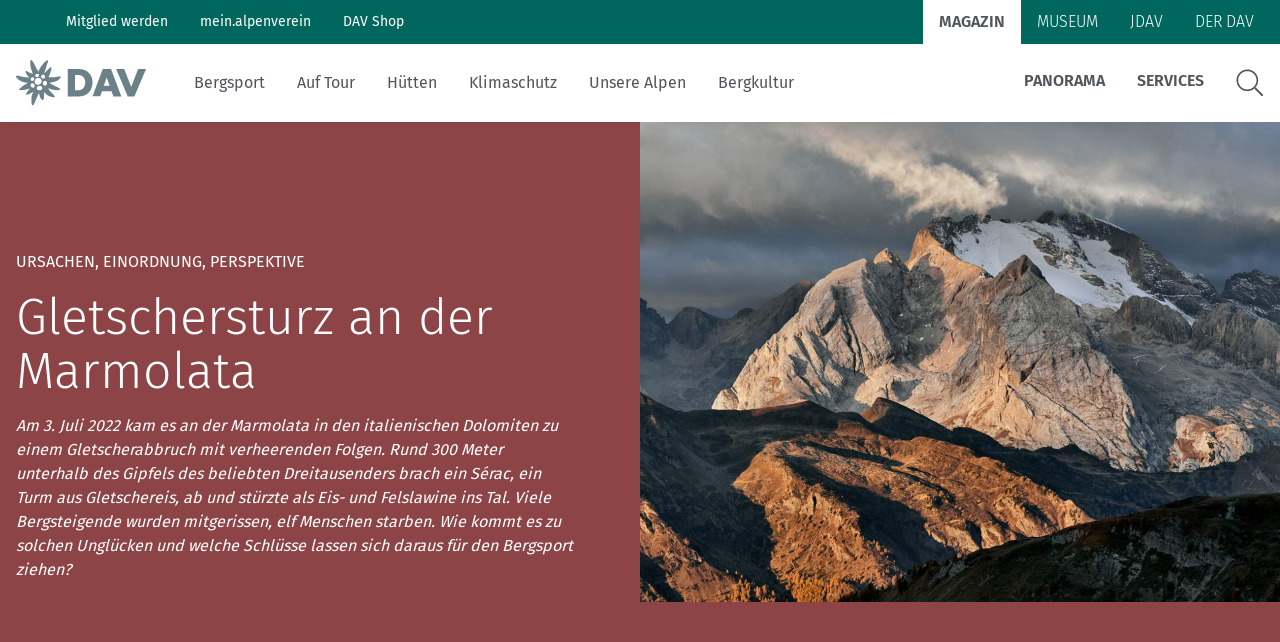

--- FILE ---
content_type: text/html; charset=UTF-8
request_url: https://www.alpenverein.de/artikel/gletschersturz-marmolata_b8115cdf-5f9a-41b0-b76a-f63f0bf9687e
body_size: 22011
content:
<!doctype html>
<html lang="de" xmlns:og = "http://ogp.me/ns#">
    <head>
        <meta charset="utf-8">
        <meta http-equiv="X-UA-Compatible" content="IE=edge">
        <meta name="viewport" content="width=device-width, initial-scale=1">
        <meta name="google-site-verification" content="WndZBBAlOTFE3GC8kSZ2D3epxYCO_izPp1scLn89hXY" />
        <link rel="icon" type="image/x-icon" href="/static/favicon/favicon.ico">
        <link rel="apple-touch-icon" sizes="180x180" href="/static/favicon/apple-touch-icon.png">
        <link rel="icon" type="image/png" sizes="32x32" href="/static/favicon/favicon-32x32.png">
        <link rel="icon" type="image/png" sizes="16x16" href="/static/favicon/favicon-16x16.png">
        <link rel="manifest" href="/static/favicon/site.webmanifest">
        <link rel="stylesheet" href="/css/magazin/site.css?id=94388ae5e0d567e899356a54f8ffb2a5">
        <title>Gletschersturz an der Marmolata</title>
        <meta name="description" content="Bei dem Gletschersturz an der Marmolata wurden 2022 viele Bergsteigende mitgerissen, elf Menschen starben. Welche Konsequenzen lassen sich aus solchen Unglücken ziehen?">
        <link rel="canonical" href="https://www.alpenverein.de/artikel/gletschersturz-marmolata_b8115cdf-5f9a-41b0-b76a-f63f0bf9687e" />
        
    <meta name="robots" content="all">


        <meta property="og:url"          content="https://www.alpenverein.de/artikel/gletschersturz-marmolata_b8115cdf-5f9a-41b0-b76a-f63f0bf9687e" />
<meta property="og:type"         content="article" />
<meta property="og:title"        content="Gletschersturz an der Marmolata" />
<meta property="og:description"  content="Bei dem Gletschersturz an der Marmolata wurden 2022 viele Bergsteigende mitgerissen, elf Menschen starben. Welche Konsequenzen lassen sich aus solchen Unglücken ziehen?" />

<meta property="og:image"        content="http://www.alpenverein.de/img/containers/assets/marmolata-dolomiten-adobestock_id99812.jpg/5d6756a266e1f56496824b912b2b9dd8/marmolata-dolomiten-adobestock_id99812.jpg">
<meta property="og:image:width"  content="1200" />
<meta property="og:image:height" content="630" />


<meta name="twitter:image"        content="http://www.alpenverein.de/img/containers/assets/marmolata-dolomiten-adobestock_id99812.jpg/facc0f843822811bb0b8dd7ddf52511d/marmolata-dolomiten-adobestock_id99812.jpg">

<meta name="twitter:card"         content="summary_large_image" />
<meta name="twitter:site"         content="@DAV_Alpenverein" />

<meta name="twitter:title"        content="Gletschersturz an der Marmolata" />


<meta name="twitter:description"  content="Bei dem Gletschersturz an der Marmolata wurden 2022 viele Bergsteigende mitgerissen, elf Menschen starben. Welche Konsequenzen lassen sich aus solchen Unglücken ziehen?" />


        
    <script type="application/ld+json">
    {"@context":"https:\/\/schema.org","@type":"Article","publisher":{"name":"Deutscher Alpenverein eV.","url":"https:\/\/www.alpenverein.de"},"headline":"Gletschersturz an der Marmolata","description":"Bei dem Gletschersturz an der Marmolata wurden 2022 viele Bergsteigende mitgerissen, elf Menschen starben. Welche Konsequenzen lassen sich aus solchen Ungl\u00fccken ziehen?","datePublished":"2022-07-03T22:00:00.000000Z","dateModified":"2023-01-23T15:36:04.000000Z","image":["https:\/\/www.alpenverein.de\/assets\/marmolata-dolomiten-adobestock_id99812.jpg"],"about":[{"@type":"Thing","name":"Alpinismus","@id":"http:\/\/www.alpenverein.de\/articles\/tags\/alpinismus"},{"@type":"Thing","name":"Klimawandel in den Alpen","@id":"http:\/\/www.alpenverein.de\/articles\/tags\/klimawandel-in-den-alpen"},{"@type":"Thing","name":"Naturschutz","@id":"http:\/\/www.alpenverein.de\/articles\/tags\/naturschutz"},{"@type":"Thing","name":"Dolomiten","@id":"http:\/\/www.alpenverein.de\/articles\/tags\/dolomiten"}]}
    </script>


        
<!-- plausible -->
<script defer data-domain="alpenverein.de" src="https://plausible.io/js/script.manual.js"></script>
<script type="text/javascript">
    window.plausible = window.plausible || function() { (window.plausible.q = window.plausible.q || []).push(arguments) }

    function prepareUrl(params) {
        const url = new URL(location.href)
        const queryParams = new URLSearchParams(location.search)
        let customUrl = url.protocol + "//" + url.hostname + url.pathname.replace(/\/$/, '')
        for (const paramName of params) {
            const paramValue = queryParams.get(paramName)
            if (paramValue) customUrl = customUrl + '/' + paramValue
        }
        return customUrl
    }
    plausible('pageview', { u: prepareUrl(["query", "page"]) + window.location.search })
</script>


        
    </head>
    <body class="magazin" id="site-body">
        <ul class="skip-links">
    <li><a href="#main-content">Zum Inhalt</a></li>
    <li><a href="#footer-navigation">Zur Footer-Navigation</a></li>
</ul>

        <style>
    /* hides vue stuff until its loaded */
    [v-cloak] {
        display: none !important;
    }
</style>
<header class="vue-app sticky-navigation">
    <window-position v-slot="{ isScrolled, isMobileAndTablet, isXL }">
        <dav-navigation ref="davNavigation" v-slot="{ mobileLayerTwoOpened, mobileMenuOpened, mobileLayerTwoId }">
            <div class="header-portal">
                <div ref="headerPortal" class="header-portal__content">
                    <div class="container-max-header">
                        <nav v-if="isXL" class="hidden xl:block">
                            <ul class="header__link-holder portal-left">
                                
                                    
                                        
                                            <li>
                                                <a class="header__link" href="https://www.alpenverein.de/Mitglied-werden-DAV/" class="">
                                                    Mitglied werden
                                                </a>
                                            </li>
                                        
                                            <li>
                                                <a class="header__link" href="https://www.alpenverein.de/meinalpenverein" class="">
                                                    mein.alpenverein
                                                </a>
                                            </li>
                                        
                                            <li>
                                                <a class="header__link" href="https://www.dav-shop.de" class="">
                                                    DAV Shop
                                                </a>
                                            </li>
                                        
                                    
                                
                            </ul>
                        </nav>
                        <nav>
                            <ul class="header__link-holder portal-right">
                                
                                    
                                        
                                            <li>
                                                <a href="/" class="header__link active">
                                                    Magazin
                                                </a>
                                            </li>
                                        
                                            <li>
                                                <a href="/museum" class="header__link ">
                                                    Museum
                                                </a>
                                            </li>
                                        
                                            <li>
                                                <a href="https://www.jdav.de" class="header__link ">
                                                    JDAV
                                                </a>
                                            </li>
                                        
                                            <li>
                                                <a href="/verband" class="header__link ">
                                                    Der DAV
                                                </a>
                                            </li>
                                        
                                    
                                
                            </ul>
                        </nav>
                    </div>
                </div>
            </div>

            <div class="header" :class="{
                'header--scrolled': isScrolled,
                'header--mobile-layer-opened': mobileMenuOpened,
            }">
                <div  v-if="isXL" class="header-desktop hidden xl:block">
                    <div class="header-desktop__main">
                        <div class="container-max-header flex items-center">
                            <div class="header__logo">
                                <a href="/">
                                    <img src="/assets/system/DavLogoHeader.svg" alt="DAV Logo" />
                                </a>
                            </div>
                            <div class="header-desktop__main-right" :set="searchOpen = false">
                                <nav>
                                    <ul class="header__link-holder">
                                        
                                            
                                                
                                                    <li>
    <a class="header__link header__link--is-parent"
       href="/bergsport"
       class=""
       target=""
    >
        Bergsport
    </a>
    
        <nav class="subnavs">
            <div class="subnav-holder">
                <div class="subnav container-max-header">
                    <ul>
                        
                            <li>
                                <a
                                    class="subnav__link"
                                    href="/thema/sicher-am-berg"
                                    target=""
                                    class=""
                                >
                                    Sicher am Berg
                                </a>
                            </li>
                        
                            <li>
                                <a
                                    class="subnav__link"
                                    href="/thema/wandern-lernen"
                                    target=""
                                    class=""
                                >
                                    Wandern: So geht's
                                </a>
                            </li>
                        
                            <li>
                                <a
                                    class="subnav__link"
                                    href="/thema/klettern-lernen"
                                    target=""
                                    class=""
                                >
                                    Klettern: So geht's
                                </a>
                            </li>
                        
                            <li>
                                <a
                                    class="subnav__link"
                                    href="https://www.alpenverein.de/thema/mountainbiken-so-gehts"
                                    target=""
                                    class=""
                                >
                                    Mountainbiken: So geht's
                                </a>
                            </li>
                        
                            <li>
                                <a
                                    class="subnav__link"
                                    href="/thema/skitouren-lernen"
                                    target=""
                                    class=""
                                >
                                    Skitouren: So geht's
                                </a>
                            </li>
                        
                            <li>
                                <a
                                    class="subnav__link"
                                    href="https://www.alpenverein.de/thema/skimo-bei-olympia"
                                    target=""
                                    class=""
                                >
                                    Skimo bei Olympia
                                </a>
                            </li>
                        
                            <li>
                                <a
                                    class="subnav__link"
                                    href="/thema/bergsport-im-winter"
                                    target=""
                                    class=""
                                >
                                    Bergsport im Winter
                                </a>
                            </li>
                        
                            <li>
                                <a
                                    class="subnav__link"
                                    href="/thema/fitness-und-gesundheit"
                                    target=""
                                    class=""
                                >
                                    Fitness und Gesundheit
                                </a>
                            </li>
                        
                    </ul>

                    
<div class="tags">
    <div class="tags__headline">
        Themen:
    </div>
    <nav class="tag__list">
        
            <a class="dav-btn dav-btn--primary-inverted" href="https://www.alpenverein.de/thema/alpine-klassiker">
                Alpine Klassiker
            </a>
        
            <a class="dav-btn dav-btn--primary-inverted" href="https://www.alpenverein.de/thema/ausruestung">
                Ausrüstung
            </a>
        
            <a class="dav-btn dav-btn--primary-inverted" href="https://www.alpenverein.de/thema/bergwandercheck">
                BergwanderCheck
            </a>
        
            <a class="dav-btn dav-btn--primary-inverted" href="https://www.alpenverein.de/thema/ein-leben-lang-aktiv">
                Ein Leben lang aktiv
            </a>
        
            <a class="dav-btn dav-btn--primary-inverted" href="https://www.alpenverein.de/thema/expeditionskader">
                Expeditionskader
            </a>
        
            <a class="dav-btn dav-btn--primary-inverted" href="https://www.alpenverein.de/thema/inklusion">
                Inklusion
            </a>
        
            <a class="dav-btn dav-btn--primary-inverted" href="https://www.alpenverein.de/thema/kletterhallen">
                Kletterhallen
            </a>
        
            <a class="dav-btn dav-btn--primary-inverted" href="https://www.alpenverein.de/thema/rueckrufe-warnhinweise">
                Rückrufe & Warnhinweise
            </a>
        
            <a class="dav-btn dav-btn--primary-inverted" href="https://www.alpenverein.de/thema/sicherheitsforschung">
                Sicherheitsforschung
            </a>
        
            <a class="dav-btn dav-btn--primary-inverted" href="https://www.alpenverein.de/thema/skimo-wettkampf-skibergsteigen">
                Skimo
            </a>
        
            <a class="dav-btn dav-btn--primary-inverted" href="https://www.alpenverein.de/thema/tourenplanung">
                Tourenplanung
            </a>
        
            <a class="dav-btn dav-btn--primary-inverted" href="https://www.alpenverein.de/thema/wandern-und-bergsteigen">
                Wandern und Bergsteigen
            </a>
        
            <a class="dav-btn dav-btn--primary-inverted" href="https://www.alpenverein.de/thema/wettkampfklettern">
                Wettkampfklettern
            </a>
        
    </nav>
</div>


                </div>
            </div>
        </nav>
    
</li>

                                                
                                                    <li>
    <a class="header__link header__link--is-parent"
       href="/auf-tour"
       class=""
       target=""
    >
        Auf Tour
    </a>
    
        <nav class="subnavs">
            <div class="subnav-holder">
                <div class="subnav container-max-header">
                    <ul>
                        
                            <li>
                                <a
                                    class="subnav__link"
                                    href="/thema/wandern-und-bergsteigen"
                                    target=""
                                    class=""
                                >
                                    Wandern und Bergsteigen
                                </a>
                            </li>
                        
                            <li>
                                <a
                                    class="subnav__link"
                                    href="https://www.alpenverein.de/thema/skitouren"
                                    target=""
                                    class=""
                                >
                                    Skitouren
                                </a>
                            </li>
                        
                            <li>
                                <a
                                    class="subnav__link"
                                    href="/thema/tourenplanung"
                                    target=""
                                    class=""
                                >
                                    Tourenplanung
                                </a>
                            </li>
                        
                            <li>
                                <a
                                    class="subnav__link"
                                    href="/thema/touren-tipps"
                                    target=""
                                    class=""
                                >
                                    Touren-Tipps
                                </a>
                            </li>
                        
                            <li>
                                <a
                                    class="subnav__link"
                                    href="/thema/mehrtagestour"
                                    target=""
                                    class=""
                                >
                                    Mehrtagestour
                                </a>
                            </li>
                        
                            <li>
                                <a
                                    class="subnav__link"
                                    href="/thema/anreise"
                                    target=""
                                    class=""
                                >
                                    Anreise
                                </a>
                            </li>
                        
                    </ul>

                    
<div class="tags">
    <div class="tags__headline">
        Themen:
    </div>
    <nav class="tag__list">
        
            <a class="dav-btn dav-btn--primary-inverted" href="https://www.alpenverein.de/thema/natuerlichauftour">
                #natürlichauftour
            </a>
        
            <a class="dav-btn dav-btn--primary-inverted" href="https://www.alpenverein.de/thema/alpenueberquerung">
                Alpenüberquerung
            </a>
        
            <a class="dav-btn dav-btn--primary-inverted" href="https://www.alpenverein.de/thema/alpine-klassiker">
                Alpine Klassiker
            </a>
        
            <a class="dav-btn dav-btn--primary-inverted" href="https://www.alpenverein.de/thema/ausruestung">
                Ausrüstung
            </a>
        
            <a class="dav-btn dav-btn--primary-inverted" href="https://www.alpenverein.de/thema/berge-digital">
                Berge digital
            </a>
        
            <a class="dav-btn dav-btn--primary-inverted" href="https://www.alpenverein.de/thema/karten">
                Karten
            </a>
        
            <a class="dav-btn dav-btn--primary-inverted" href="https://www.alpenverein.de/thema/kleidung">
                Kleidung
            </a>
        
            <a class="dav-btn dav-btn--primary-inverted" href="https://www.alpenverein.de/thema/mittelgebirge">
                Mittelgebirge
            </a>
        
            <a class="dav-btn dav-btn--primary-inverted" href="https://www.alpenverein.de/thema/radtour">
                Radtour
            </a>
        
            <a class="dav-btn dav-btn--primary-inverted" href="https://www.alpenverein.de/thema/sicher-am-berg">
                Sicher am Berg
            </a>
        
            <a class="dav-btn dav-btn--primary-inverted" href="https://www.alpenverein.de/thema/reise">
                Reise
            </a>
        
            <a class="dav-btn dav-btn--primary-inverted" href="https://www.alpenverein.de/thema/weitwandern">
                Weitwandern
            </a>
        
            <a class="dav-btn dav-btn--primary-inverted" href="https://www.alpenverein.de/thema/wege">
                Wege
            </a>
        
            <a class="dav-btn dav-btn--primary-inverted" href="https://www.alpenverein.de/thema/wetter">
                Wetter
            </a>
        
    </nav>
</div>


                </div>
            </div>
        </nav>
    
</li>

                                                
                                                    <li>
    <a class="header__link header__link--is-parent"
       href="/huetten"
       class=""
       target=""
    >
        Hütten
    </a>
    
        <nav class="subnavs">
            <div class="subnav-holder">
                <div class="subnav container-max-header">
                    <ul>
                        
                            <li>
                                <a
                                    class="subnav__link"
                                    href="/thema/huettenbesuch"
                                    target=""
                                    class=""
                                >
                                    Hüttenbesuch
                                </a>
                            </li>
                        
                            <li>
                                <a
                                    class="subnav__link"
                                    href="/thema/arbeiten-auf-huetten"
                                    target=""
                                    class=""
                                >
                                    Arbeiten auf Hütten
                                </a>
                            </li>
                        
                            <li>
                                <a
                                    class="subnav__link"
                                    href="/thema/huettentipp"
                                    target=""
                                    class=""
                                >
                                    Hüttentipp
                                </a>
                            </li>
                        
                    </ul>

                    
<div class="tags">
    <div class="tags__headline">
        Themen:
    </div>
    <nav class="tag__list">
        
            <a class="dav-btn dav-btn--primary-inverted" href="https://www.alpenverein.de/thema/essen-und-trinken">
                Essen und Trinken
            </a>
        
            <a class="dav-btn dav-btn--primary-inverted" href="https://www.alpenverein.de/thema/huettenrezepte">
                Hüttenrezepte
            </a>
        
            <a class="dav-btn dav-btn--primary-inverted" href="https://www.alpenverein.de/thema/mehrtagestour">
                Mehrtagestour
            </a>
        
    </nav>
</div>


                </div>
            </div>
        </nav>
    
</li>

                                                
                                                    <li>
    <a class="header__link header__link--is-parent"
       href="/klimaschutz"
       class=""
       target=""
    >
        Klimaschutz
    </a>
    
        <nav class="subnavs">
            <div class="subnav-holder">
                <div class="subnav container-max-header">
                    <ul>
                        
                            <li>
                                <a
                                    class="subnav__link"
                                    href="/thema/klimaschutz-in-den-alpen"
                                    target=""
                                    class=""
                                >
                                    Klimaschutz in den Alpen
                                </a>
                            </li>
                        
                            <li>
                                <a
                                    class="subnav__link"
                                    href="/thema/klimawandel-in-den-alpen"
                                    target=""
                                    class=""
                                >
                                    Klimawandel in den Alpen
                                </a>
                            </li>
                        
                            <li>
                                <a
                                    class="subnav__link"
                                    href="/thema/nachhaltigkeit"
                                    target=""
                                    class=""
                                >
                                    Nachhaltigkeit
                                </a>
                            </li>
                        
                    </ul>

                    
<div class="tags">
    <div class="tags__headline">
        Themen:
    </div>
    <nav class="tag__list">
        
            <a class="dav-btn dav-btn--primary-inverted" href="https://www.alpenverein.de/thema/anreise">
                Anreise
            </a>
        
            <a class="dav-btn dav-btn--primary-inverted" href="https://www.alpenverein.de/thema/naturschutz">
                Naturschutz
            </a>
        
            <a class="dav-btn dav-btn--primary-inverted" href="https://www.alpenverein.de/thema/machseinfach">
                #machseinfach
            </a>
        
    </nav>
</div>


                </div>
            </div>
        </nav>
    
</li>

                                                
                                                    <li>
    <a class="header__link header__link--is-parent"
       href="/unsere-alpen"
       class=""
       target=""
    >
        Unsere Alpen
    </a>
    
        <nav class="subnavs">
            <div class="subnav-holder">
                <div class="subnav container-max-header">
                    <ul>
                        
                            <li>
                                <a
                                    class="subnav__link"
                                    href="/thema/pflanzen-und-tiere"
                                    target=""
                                    class=""
                                >
                                    Pflanzen und Tiere
                                </a>
                            </li>
                        
                            <li>
                                <a
                                    class="subnav__link"
                                    href="/thema/naturschutz"
                                    target=""
                                    class=""
                                >
                                    Naturschutz
                                </a>
                            </li>
                        
                            <li>
                                <a
                                    class="subnav__link"
                                    href="/thema/bergsteigerdoerfer"
                                    target=""
                                    class=""
                                >
                                    Bergsteigerdörfer
                                </a>
                            </li>
                        
                    </ul>

                    
<div class="tags">
    <div class="tags__headline">
        Themen:
    </div>
    <nav class="tag__list">
        
            <a class="dav-btn dav-btn--primary-inverted" href="https://www.alpenverein.de/thema/nachhaltigkeit">
                Nachhaltigkeit
            </a>
        
            <a class="dav-btn dav-btn--primary-inverted" href="https://www.alpenverein.de/thema/wetter">
                Wetter
            </a>
        
            <a class="dav-btn dav-btn--primary-inverted" href="https://www.alpenverein.de/thema/bergwissen">
                Bergwissen
            </a>
        
            <a class="dav-btn dav-btn--primary-inverted" href="https://www.alpenverein.de/thema/natuerlichauftour">
                #natürlichauftour
            </a>
        
            <a class="dav-btn dav-btn--primary-inverted" href="https://www.alpenverein.de/thema/natuerlichbiken">
                #natürlichbiken
            </a>
        
            <a class="dav-btn dav-btn--primary-inverted" href="https://www.alpenverein.de/thema/natuerlichklettern">
                #natürlichklettern
            </a>
        
            <a class="dav-btn dav-btn--primary-inverted" href="https://www.alpenverein.de/thema/menschen">
                Menschen
            </a>
        
    </nav>
</div>


                </div>
            </div>
        </nav>
    
</li>

                                                
                                                    <li>
    <a class="header__link header__link--is-parent"
       href="/bergkultur"
       class=""
       target=""
    >
        Bergkultur
    </a>
    
        <nav class="subnavs">
            <div class="subnav-holder">
                <div class="subnav container-max-header">
                    <ul>
                        
                            <li>
                                <a
                                    class="subnav__link"
                                    href="https://www.alpenverein.de/museum"
                                    target=""
                                    class=""
                                >
                                    Alpines Museum
                                </a>
                            </li>
                        
                            <li>
                                <a
                                    class="subnav__link"
                                    href="/thema/geschichte"
                                    target=""
                                    class=""
                                >
                                    Geschichte
                                </a>
                            </li>
                        
                            <li>
                                <a
                                    class="subnav__link"
                                    href="/thema/miteinander"
                                    target=""
                                    class=""
                                >
                                    Miteinander
                                </a>
                            </li>
                        
                            <li>
                                <a
                                    class="subnav__link"
                                    href="/thema/essen-und-trinken"
                                    target=""
                                    class=""
                                >
                                    Essen und Trinken
                                </a>
                            </li>
                        
                    </ul>

                    
<div class="tags">
    <div class="tags__headline">
        Themen:
    </div>
    <nav class="tag__list">
        
            <a class="dav-btn dav-btn--primary-inverted" href="https://www.alpenverein.de/thema/alpinismus">
                Alpinismus
            </a>
        
            <a class="dav-btn dav-btn--primary-inverted" href="https://www.alpenverein.de/thema/berge-digital">
                Berge digital
            </a>
        
            <a class="dav-btn dav-btn--primary-inverted" href="https://www.alpenverein.de/thema/bergpodcast">
                Bergpodcast
            </a>
        
            <a class="dav-btn dav-btn--primary-inverted" href="https://www.alpenverein.de/thema/buecher-und-fuehrer">
                Bücher & Führer
            </a>
        
            <a class="dav-btn dav-btn--primary-inverted" href="https://www.alpenverein.de/thema/ehrenamt">
                Ehrenamt
            </a>
        
            <a class="dav-btn dav-btn--primary-inverted" href="https://www.alpenverein.de/thema/menschen">
                Menschen
            </a>
        
            <a class="dav-btn dav-btn--primary-inverted" href="https://www.alpenverein.de/thema/inklusion">
                Inklusion
            </a>
        
    </nav>
</div>


                </div>
            </div>
        </nav>
    
</li>

                                                
                                            
                                        
                                    </ul>
                                </nav>
                                <dav-toggle ref="searchToggle" v-slot="{ toggled }" >
                                    <nav v-if="!toggled">
                                        <ul class="header__link-holder themes-right">
                                            
                                                
                                                    
                                                        
                                                            <li>
    <a class="header__link header__link--is-parent"
       href="/panorama/aktuell"
       class=""
       target=""
    >
        Panorama
    </a>
    
        <nav class="subnavs">
            <div class="subnav-holder">
                <div class="subnav container-max-header">
                    <ul>
                        
                            <li>
                                <a
                                    class="subnav__link"
                                    href="/panorama/aktuell"
                                    target=""
                                    class=""
                                >
                                    Aktuelles Heft
                                </a>
                            </li>
                        
                            <li>
                                <a
                                    class="subnav__link"
                                    href="/panorama"
                                    target=""
                                    class=""
                                >
                                    Archiv
                                </a>
                            </li>
                        
                            <li>
                                <a
                                    class="subnav__link"
                                    href="/thema/geschichten-von-draussen"
                                    target=""
                                    class=""
                                >
                                    Geschichten von draußen
                                </a>
                            </li>
                        
                            <li>
                                <a
                                    class="subnav__link"
                                    href="/artikel/dav-panorama-app_dafdda10-318f-4d6f-a4ac-5822613fdc0d"
                                    target=""
                                    class=""
                                >
                                    DAV Panorama App
                                </a>
                            </li>
                        
                            <li>
                                <a
                                    class="subnav__link"
                                    href="/artikel/gesucht-gefunden_99a04c95-da07-4bcf-8a74-7f3f65506134"
                                    target=""
                                    class=""
                                >
                                    Gesucht-Gefunden
                                </a>
                            </li>
                        
                            <li>
                                <a
                                    class="subnav__link"
                                    href="/artikel/faqs-zu-dav-panorama_21b53aba-3dd3-4bc9-943f-f2d2bf1450fe"
                                    target=""
                                    class=""
                                >
                                    FAQs
                                </a>
                            </li>
                        
                            <li>
                                <a
                                    class="subnav__link"
                                    href="https://www.alpenverein.de/artikel/mediadaten-werben-in-dav-panorama-und-auf-alpenverein-de_98b69e92-e8f2-402a-b04a-224a723c5f26"
                                    target=""
                                    class=""
                                >
                                    Mediadaten
                                </a>
                            </li>
                        
                    </ul>

                    

                </div>
            </div>
        </nav>
    
</li>

                                                        
                                                            <li>
    <a class="header__link header__link--is-parent"
       href="https://www.alpenverein.de/DAV-Services/"
       class=""
       target=""
    >
        Services
    </a>
    
        <nav class="subnavs">
            <div class="subnav-holder">
                <div class="subnav container-max-header">
                    <ul>
                        
                            <li>
                                <a
                                    class="subnav__link"
                                    href="https://www.alpenverein.de/bergwetter"
                                    target=""
                                    class=""
                                >
                                    Bergwetter
                                </a>
                            </li>
                        
                            <li>
                                <a
                                    class="subnav__link"
                                    href="/thema/bergbericht"
                                    target=""
                                    class=""
                                >
                                    Bergbericht
                                </a>
                            </li>
                        
                            <li>
                                <a
                                    class="subnav__link"
                                    href="/artikel/lawinenlagebericht_af4dc83e-8ff8-4845-be70-d430ae64d867"
                                    target=""
                                    class=""
                                >
                                    Lawinenlagebericht
                                </a>
                            </li>
                        
                            <li>
                                <a
                                    class="subnav__link"
                                    href="https://www.alpenvereinaktiv.com/de/huetten"
                                    target=""
                                    class=""
                                >
                                    Hüttensuche
                                </a>
                            </li>
                        
                            <li>
                                <a
                                    class="subnav__link"
                                    href="/artikel/last-minute-huettenbuchung_5e154190-2c02-47a0-80fe-2cd4da0ba550"
                                    target=""
                                    class=""
                                >
                                    Last-Minute-Hüttenbett
                                </a>
                            </li>
                        
                            <li>
                                <a
                                    class="subnav__link"
                                    href="/thema/kletterhallensuche"
                                    target=""
                                    class=""
                                >
                                    Kletterhallensuche
                                </a>
                            </li>
                        
                            <li>
                                <a
                                    class="subnav__link"
                                    href="https://www.alpenvereinaktiv.com/de/"
                                    target=""
                                    class=""
                                >
                                    alpenvereinaktiv.com
                                </a>
                            </li>
                        
                            <li>
                                <a
                                    class="subnav__link"
                                    href="/thema/felsinfo"
                                    target=""
                                    class=""
                                >
                                    DAV-Felsinfo
                                </a>
                            </li>
                        
                            <li>
                                <a
                                    class="subnav__link"
                                    href="/artikel/notruf-und-rettung-in-den-alpen_3802c636-0bd1-4f83-a33a-e9b266bd51d8"
                                    target=""
                                    class=""
                                >
                                    Notruf
                                </a>
                            </li>
                        
                            <li>
                                <a
                                    class="subnav__link"
                                    href="https://www.alpenverein.de/artikel/krisenintervention-im-bergsport_90141b0e-6ff0-46ae-a7c7-fdb9ea2e74d1"
                                    target=""
                                    class=""
                                >
                                    Krisenintervention
                                </a>
                            </li>
                        
                            <li>
                                <a
                                    class="subnav__link"
                                    href="/verband/services/versicherungen-im-dav"
                                    target=""
                                    class=""
                                >
                                    Versicherungen
                                </a>
                            </li>
                        
                            <li>
                                <a
                                    class="subnav__link"
                                    href="/thema/sektionensuche/"
                                    target=""
                                    class=""
                                >
                                    Sektionensuche
                                </a>
                            </li>
                        
                    </ul>

                    

                </div>
            </div>
        </nav>
    
</li>

                                                        
                                                    
                                                
                                            
                                            <li>
                                                <span class="sr-only">Suche</span>
                                                <svg width="28" height="28" viewBox="0 0 28 28" fill="none" xmlns="http://www.w3.org/2000/svg" class="header-desktop__search-icon" @click="$refs.searchToggle.toggle()" tabindex="0" v-on:keyup.enter="$refs.searchToggle.toggle()">
                                                    <path fill-rule="evenodd" clip-rule="evenodd" d="M20.2689 18.8371L26.9831 25.5513C27.2278 25.7959 27.2278 26.1915 26.9831 26.4361L26.4679 26.9514C26.2232 27.196 25.8277 27.196 25.583 26.9514L18.8688 20.2372C18.7543 20.1175 18.6866 19.9613 18.6866 19.7948V19.2639C16.7557 21.0439 14.1793 22.1369 11.3426 22.1369C5.36229 22.1369 0.516602 17.2912 0.516602 11.3109C0.516602 5.33055 5.36229 0.484863 11.3426 0.484863C17.323 0.484863 22.1687 5.33055 22.1687 11.3109C22.1687 14.1475 21.0757 16.7239 19.2904 18.6549H19.8265C19.9931 18.6549 20.1492 18.7174 20.2689 18.8371ZM2.18214 11.3109C2.18214 16.3752 6.27834 20.4714 11.3426 20.4714C16.4069 20.4714 20.5031 16.3752 20.5031 11.3109C20.5031 6.2466 16.4069 2.15041 11.3426 2.15041C6.27834 2.15041 2.18214 6.2466 2.18214 11.3109Z" fill="currentColor"/>
                                                </svg>
                                            </li>
                                        </ul>
                                    </nav>
                                    <div class="searchbox" v-else v-cloak>
                                        <div class="container searchbox__container">
                                            <form action="/suche" ref="search" role="search" class="searchbox__form">
                                                <label class="sr-only" for="query">Suche</label>
                                                <input class="searchbox__search-input"
                                                       ref="search"
                                                       aria-description="Suche"
                                                       name="query"
                                                       id="query"
                                                       type="text"
                                                       placeholder="Suchbegriff eingeben"
                                                       autofocus
                                                       v-on:keyup.enter="$refs.search.submit()"
                                                       v-on:keydown.esc="$refs.searchToggle.toggle()"
                                                />
                                                <div class="searchbox__search-icon-open">
                                                    <button
                                                        aria-label="Suchen"
                                                        title="Suchen"
                                                        @click="$refs.search.submit()">
                                                        <magnifier-icon ></magnifier-icon>
                                                    </button>
                                                </div>
                                            </form>
                                            <button class="searchbox__search-close"
                                                    aria-label="Suche schließen"
                                                    title="Suche schließen"
                                                    @click="$refs.searchToggle.toggle()"
                                                    v-on:keyup.enter="$refs.searchToggle.toggle()"
                                            >
                                                <close-icon></close-icon>
                                            </button>
                                        </div>
                                    </div>
                                </dav-toggle>
                            </div>
                        </div>
                    </div>
                </div>
                <div v-if="!isXL" class="header-mobile block xl:hidden" ref="headerMobile">
                        <div class="header-mobile__main">
                            <div class="header__logo">
                                <a href="/">
                                    <img src="/assets/system/DavLogoHeader.svg" alt="DAV Logo" />
                                </a>
                            </div>
                            <div class="header-mobile__icon-holder">
                                <a href="/suche">
                                    <magnifier-icon class="header-mobile__search-icon"></magnifier-icon>
                                    <span class="sr-only">Suche</span>
                                </a>
                                <button
                                    class="nav-toggle"
                                    title="Menu öffnen/schließen"
                                    aria-label="Menu öffnen/schließen"
                                    v-on:click="$refs.davNavigation.toggleMobileMenu()">
                                    <close-icon class="nav-toggle__close" v-if="mobileMenuOpened"></close-icon>
                                    <menu-icon class="nav-toggle__open" v-if="!mobileMenuOpened"></menu-icon>
                                </button>
                            </div>
                        </div>
                        <div class="relative" v-cloak>
                            <div v-show="mobileMenuOpened" class="header-mobile__submenu" :class="{ 'layer-two-opened': mobileLayerTwoOpened }">
                                <div class="submenu__layer-one">
                                    <nav class="header-mobile__portal-left">
                                        <ul>
                                            
                                                
                                                    
                                                        <li>
                                                            <a class="dav-btn dav-btn--dark header__link" href="https://www.alpenverein.de/Mitglied-werden-DAV/">
                                                                Mitglied werden
                                                            </a>
                                                        </li>
                                                    
                                                        <li>
                                                            <a class="dav-btn dav-btn--dark header__link" href="https://www.alpenverein.de/meinalpenverein">
                                                                mein.alpenverein
                                                            </a>
                                                        </li>
                                                    
                                                        <li>
                                                            <a class="dav-btn dav-btn--dark header__link" href="https://www.dav-shop.de">
                                                                DAV Shop
                                                            </a>
                                                        </li>
                                                    
                                                
                                            
                                        </ul>
                                    </nav>
                                    <nav>
                                        <ul class="header-mobile__themes-right">
                                            
                                                
                                                    
                                                        
                                                            <li>
                                                                <a class="header-mobile__submenu-link" href="/panorama/aktuell">
                                                                    Panorama
                                                                </a>
                                                                
                                                                    <a
                                                                        class="header-mobile__submenu-arrow"
                                                                        title="Panorama-Menü öffnen"
                                                                        aria-label="Panorama-Menü öffnen"
                                                                        @click.prevent="$refs.davNavigation.toggleMobileLayerTwo('f7c329fa-ab62-4d68-9950-3df4bd680083')">
                                                                        <chevron-right-icon></chevron-right-icon>
                                                                        <span class="sr-only">Panorama-Menü öffnen</span>
                                                                    </a>
                                                                
                                                            </li>
                                                        
                                                            <li>
                                                                <a class="header-mobile__submenu-link" href="https://www.alpenverein.de/DAV-Services/">
                                                                    Services
                                                                </a>
                                                                
                                                                    <a
                                                                        class="header-mobile__submenu-arrow"
                                                                        title="Services-Menü öffnen"
                                                                        aria-label="Services-Menü öffnen"
                                                                        @click.prevent="$refs.davNavigation.toggleMobileLayerTwo('a0e66a4c-fbfe-4af3-a72a-ec48964bb82a')">
                                                                        <chevron-right-icon></chevron-right-icon>
                                                                        <span class="sr-only">Services-Menü öffnen</span>
                                                                    </a>
                                                                
                                                            </li>
                                                        
                                                    
                                                
                                            
                                        </ul>
                                        <ul class="header-mobile__themes-left">
                                            
                                                
                                                    
                                                        <li>
                                                            <a class="header-mobile__submenu-link" href="/bergsport">
                                                                Bergsport
                                                            </a>
                                                            
                                                                <a
                                                                    class="header-mobile__submenu-arrow"
                                                                    title="Bergsport-Menü öffnen"
                                                                    aria-label="Bergsport-Menü öffnen"
                                                                    @click.prevent="$refs.davNavigation.toggleMobileLayerTwo('a0dc58cd-fa81-4cf8-b954-68c1d38f8a6c')">
                                                                    <chevron-right-icon></chevron-right-icon>
                                                                    <span class="sr-only">Bergsport-Menü öffnen</span>
                                                                </a>
                                                            
                                                        </li>
                                                    
                                                        <li>
                                                            <a class="header-mobile__submenu-link" href="/auf-tour">
                                                                Auf Tour
                                                            </a>
                                                            
                                                                <a
                                                                    class="header-mobile__submenu-arrow"
                                                                    title="Auf Tour-Menü öffnen"
                                                                    aria-label="Auf Tour-Menü öffnen"
                                                                    @click.prevent="$refs.davNavigation.toggleMobileLayerTwo('eed8f466-2b3f-47f4-a57d-a39e50b6d86f')">
                                                                    <chevron-right-icon></chevron-right-icon>
                                                                    <span class="sr-only">Auf Tour-Menü öffnen</span>
                                                                </a>
                                                            
                                                        </li>
                                                    
                                                        <li>
                                                            <a class="header-mobile__submenu-link" href="/huetten">
                                                                Hütten
                                                            </a>
                                                            
                                                                <a
                                                                    class="header-mobile__submenu-arrow"
                                                                    title="Hütten-Menü öffnen"
                                                                    aria-label="Hütten-Menü öffnen"
                                                                    @click.prevent="$refs.davNavigation.toggleMobileLayerTwo('eb9a10d6-05f3-472e-bfdc-b44b884db65e')">
                                                                    <chevron-right-icon></chevron-right-icon>
                                                                    <span class="sr-only">Hütten-Menü öffnen</span>
                                                                </a>
                                                            
                                                        </li>
                                                    
                                                        <li>
                                                            <a class="header-mobile__submenu-link" href="/klimaschutz">
                                                                Klimaschutz
                                                            </a>
                                                            
                                                                <a
                                                                    class="header-mobile__submenu-arrow"
                                                                    title="Klimaschutz-Menü öffnen"
                                                                    aria-label="Klimaschutz-Menü öffnen"
                                                                    @click.prevent="$refs.davNavigation.toggleMobileLayerTwo('f49e84b4-55f6-476f-8d52-5b18e24eb172')">
                                                                    <chevron-right-icon></chevron-right-icon>
                                                                    <span class="sr-only">Klimaschutz-Menü öffnen</span>
                                                                </a>
                                                            
                                                        </li>
                                                    
                                                        <li>
                                                            <a class="header-mobile__submenu-link" href="/unsere-alpen">
                                                                Unsere Alpen
                                                            </a>
                                                            
                                                                <a
                                                                    class="header-mobile__submenu-arrow"
                                                                    title="Unsere Alpen-Menü öffnen"
                                                                    aria-label="Unsere Alpen-Menü öffnen"
                                                                    @click.prevent="$refs.davNavigation.toggleMobileLayerTwo('506e3356-4478-479e-94f2-3274be38ee38')">
                                                                    <chevron-right-icon></chevron-right-icon>
                                                                    <span class="sr-only">Unsere Alpen-Menü öffnen</span>
                                                                </a>
                                                            
                                                        </li>
                                                    
                                                        <li>
                                                            <a class="header-mobile__submenu-link" href="/bergkultur">
                                                                Bergkultur
                                                            </a>
                                                            
                                                                <a
                                                                    class="header-mobile__submenu-arrow"
                                                                    title="Bergkultur-Menü öffnen"
                                                                    aria-label="Bergkultur-Menü öffnen"
                                                                    @click.prevent="$refs.davNavigation.toggleMobileLayerTwo('f1b01b9c-1c5c-49d8-8ee1-e4e1d1a5ff63')">
                                                                    <chevron-right-icon></chevron-right-icon>
                                                                    <span class="sr-only">Bergkultur-Menü öffnen</span>
                                                                </a>
                                                            
                                                        </li>
                                                    
                                                
                                            
                                        </ul>
                                    </nav>
                                </div>
                                <div class="submenu__layer-two">
                                    
                                    
                                        
                                    

                                    
                                        
                                            <div
                                                v-show="mobileLayerTwoId == 'a0dc58cd-fa81-4cf8-b954-68c1d38f8a6c'"
                                            >
                                                <div class="layer-two__back" @click="$refs.davNavigation.toggleMobileLayerTwo('')">
                                                    <button
                                                        aria-label="Bergsport-Menü schließen"
                                                        title="Bergsport-Menü schließen"
                                                    ><arrow-back-icon class="text-primary"></arrow-back-icon></button>
                                                    Bergsport
                                                </div>
                                                <div class="header-mobile__submenu-layer-two-container">
                                                    
                                                        <div class="header-mobile__submenu-layer-two-link-holder">
                                                            <a class="header-mobile__submenu-layer-two-link" href="/thema/sicher-am-berg" target="">
                                                                Sicher am Berg
                                                            </a>
                                                        </div>
                                                    
                                                        <div class="header-mobile__submenu-layer-two-link-holder">
                                                            <a class="header-mobile__submenu-layer-two-link" href="/thema/wandern-lernen" target="">
                                                                Wandern: So geht's
                                                            </a>
                                                        </div>
                                                    
                                                        <div class="header-mobile__submenu-layer-two-link-holder">
                                                            <a class="header-mobile__submenu-layer-two-link" href="/thema/klettern-lernen" target="">
                                                                Klettern: So geht's
                                                            </a>
                                                        </div>
                                                    
                                                        <div class="header-mobile__submenu-layer-two-link-holder">
                                                            <a class="header-mobile__submenu-layer-two-link" href="https://www.alpenverein.de/thema/mountainbiken-so-gehts" target="">
                                                                Mountainbiken: So geht's
                                                            </a>
                                                        </div>
                                                    
                                                        <div class="header-mobile__submenu-layer-two-link-holder">
                                                            <a class="header-mobile__submenu-layer-two-link" href="/thema/skitouren-lernen" target="">
                                                                Skitouren: So geht's
                                                            </a>
                                                        </div>
                                                    
                                                        <div class="header-mobile__submenu-layer-two-link-holder">
                                                            <a class="header-mobile__submenu-layer-two-link" href="https://www.alpenverein.de/thema/skimo-bei-olympia" target="">
                                                                Skimo bei Olympia
                                                            </a>
                                                        </div>
                                                    
                                                        <div class="header-mobile__submenu-layer-two-link-holder">
                                                            <a class="header-mobile__submenu-layer-two-link" href="/thema/bergsport-im-winter" target="">
                                                                Bergsport im Winter
                                                            </a>
                                                        </div>
                                                    
                                                        <div class="header-mobile__submenu-layer-two-link-holder">
                                                            <a class="header-mobile__submenu-layer-two-link" href="/thema/fitness-und-gesundheit" target="">
                                                                Fitness und Gesundheit
                                                            </a>
                                                        </div>
                                                    
                                                </div>
                                                
<div class="tags">
    <div class="tags__headline">
        Themen:
    </div>
    <nav class="tag__list">
        
            <a class="dav-btn dav-btn--primary-inverted" href="https://www.alpenverein.de/thema/alpine-klassiker">
                Alpine Klassiker
            </a>
        
            <a class="dav-btn dav-btn--primary-inverted" href="https://www.alpenverein.de/thema/ausruestung">
                Ausrüstung
            </a>
        
            <a class="dav-btn dav-btn--primary-inverted" href="https://www.alpenverein.de/thema/bergwandercheck">
                BergwanderCheck
            </a>
        
            <a class="dav-btn dav-btn--primary-inverted" href="https://www.alpenverein.de/thema/ein-leben-lang-aktiv">
                Ein Leben lang aktiv
            </a>
        
            <a class="dav-btn dav-btn--primary-inverted" href="https://www.alpenverein.de/thema/expeditionskader">
                Expeditionskader
            </a>
        
            <a class="dav-btn dav-btn--primary-inverted" href="https://www.alpenverein.de/thema/inklusion">
                Inklusion
            </a>
        
            <a class="dav-btn dav-btn--primary-inverted" href="https://www.alpenverein.de/thema/kletterhallen">
                Kletterhallen
            </a>
        
            <a class="dav-btn dav-btn--primary-inverted" href="https://www.alpenverein.de/thema/rueckrufe-warnhinweise">
                Rückrufe & Warnhinweise
            </a>
        
            <a class="dav-btn dav-btn--primary-inverted" href="https://www.alpenverein.de/thema/sicherheitsforschung">
                Sicherheitsforschung
            </a>
        
            <a class="dav-btn dav-btn--primary-inverted" href="https://www.alpenverein.de/thema/skimo-wettkampf-skibergsteigen">
                Skimo
            </a>
        
            <a class="dav-btn dav-btn--primary-inverted" href="https://www.alpenverein.de/thema/tourenplanung">
                Tourenplanung
            </a>
        
            <a class="dav-btn dav-btn--primary-inverted" href="https://www.alpenverein.de/thema/wandern-und-bergsteigen">
                Wandern und Bergsteigen
            </a>
        
            <a class="dav-btn dav-btn--primary-inverted" href="https://www.alpenverein.de/thema/wettkampfklettern">
                Wettkampfklettern
            </a>
        
    </nav>
</div>


                                            </div>
                                        
                                    
                                        
                                            <div
                                                v-show="mobileLayerTwoId == 'eed8f466-2b3f-47f4-a57d-a39e50b6d86f'"
                                            >
                                                <div class="layer-two__back" @click="$refs.davNavigation.toggleMobileLayerTwo('')">
                                                    <button
                                                        aria-label="Auf Tour-Menü schließen"
                                                        title="Auf Tour-Menü schließen"
                                                    ><arrow-back-icon class="text-primary"></arrow-back-icon></button>
                                                    Auf Tour
                                                </div>
                                                <div class="header-mobile__submenu-layer-two-container">
                                                    
                                                        <div class="header-mobile__submenu-layer-two-link-holder">
                                                            <a class="header-mobile__submenu-layer-two-link" href="/thema/wandern-und-bergsteigen" target="">
                                                                Wandern und Bergsteigen
                                                            </a>
                                                        </div>
                                                    
                                                        <div class="header-mobile__submenu-layer-two-link-holder">
                                                            <a class="header-mobile__submenu-layer-two-link" href="https://www.alpenverein.de/thema/skitouren" target="">
                                                                Skitouren
                                                            </a>
                                                        </div>
                                                    
                                                        <div class="header-mobile__submenu-layer-two-link-holder">
                                                            <a class="header-mobile__submenu-layer-two-link" href="/thema/tourenplanung" target="">
                                                                Tourenplanung
                                                            </a>
                                                        </div>
                                                    
                                                        <div class="header-mobile__submenu-layer-two-link-holder">
                                                            <a class="header-mobile__submenu-layer-two-link" href="/thema/touren-tipps" target="">
                                                                Touren-Tipps
                                                            </a>
                                                        </div>
                                                    
                                                        <div class="header-mobile__submenu-layer-two-link-holder">
                                                            <a class="header-mobile__submenu-layer-two-link" href="/thema/mehrtagestour" target="">
                                                                Mehrtagestour
                                                            </a>
                                                        </div>
                                                    
                                                        <div class="header-mobile__submenu-layer-two-link-holder">
                                                            <a class="header-mobile__submenu-layer-two-link" href="/thema/anreise" target="">
                                                                Anreise
                                                            </a>
                                                        </div>
                                                    
                                                </div>
                                                
<div class="tags">
    <div class="tags__headline">
        Themen:
    </div>
    <nav class="tag__list">
        
            <a class="dav-btn dav-btn--primary-inverted" href="https://www.alpenverein.de/thema/natuerlichauftour">
                #natürlichauftour
            </a>
        
            <a class="dav-btn dav-btn--primary-inverted" href="https://www.alpenverein.de/thema/alpenueberquerung">
                Alpenüberquerung
            </a>
        
            <a class="dav-btn dav-btn--primary-inverted" href="https://www.alpenverein.de/thema/alpine-klassiker">
                Alpine Klassiker
            </a>
        
            <a class="dav-btn dav-btn--primary-inverted" href="https://www.alpenverein.de/thema/ausruestung">
                Ausrüstung
            </a>
        
            <a class="dav-btn dav-btn--primary-inverted" href="https://www.alpenverein.de/thema/berge-digital">
                Berge digital
            </a>
        
            <a class="dav-btn dav-btn--primary-inverted" href="https://www.alpenverein.de/thema/karten">
                Karten
            </a>
        
            <a class="dav-btn dav-btn--primary-inverted" href="https://www.alpenverein.de/thema/kleidung">
                Kleidung
            </a>
        
            <a class="dav-btn dav-btn--primary-inverted" href="https://www.alpenverein.de/thema/mittelgebirge">
                Mittelgebirge
            </a>
        
            <a class="dav-btn dav-btn--primary-inverted" href="https://www.alpenverein.de/thema/radtour">
                Radtour
            </a>
        
            <a class="dav-btn dav-btn--primary-inverted" href="https://www.alpenverein.de/thema/sicher-am-berg">
                Sicher am Berg
            </a>
        
            <a class="dav-btn dav-btn--primary-inverted" href="https://www.alpenverein.de/thema/reise">
                Reise
            </a>
        
            <a class="dav-btn dav-btn--primary-inverted" href="https://www.alpenverein.de/thema/weitwandern">
                Weitwandern
            </a>
        
            <a class="dav-btn dav-btn--primary-inverted" href="https://www.alpenverein.de/thema/wege">
                Wege
            </a>
        
            <a class="dav-btn dav-btn--primary-inverted" href="https://www.alpenverein.de/thema/wetter">
                Wetter
            </a>
        
    </nav>
</div>


                                            </div>
                                        
                                    
                                        
                                            <div
                                                v-show="mobileLayerTwoId == 'eb9a10d6-05f3-472e-bfdc-b44b884db65e'"
                                            >
                                                <div class="layer-two__back" @click="$refs.davNavigation.toggleMobileLayerTwo('')">
                                                    <button
                                                        aria-label="Hütten-Menü schließen"
                                                        title="Hütten-Menü schließen"
                                                    ><arrow-back-icon class="text-primary"></arrow-back-icon></button>
                                                    Hütten
                                                </div>
                                                <div class="header-mobile__submenu-layer-two-container">
                                                    
                                                        <div class="header-mobile__submenu-layer-two-link-holder">
                                                            <a class="header-mobile__submenu-layer-two-link" href="/thema/huettenbesuch" target="">
                                                                Hüttenbesuch
                                                            </a>
                                                        </div>
                                                    
                                                        <div class="header-mobile__submenu-layer-two-link-holder">
                                                            <a class="header-mobile__submenu-layer-two-link" href="/thema/arbeiten-auf-huetten" target="">
                                                                Arbeiten auf Hütten
                                                            </a>
                                                        </div>
                                                    
                                                        <div class="header-mobile__submenu-layer-two-link-holder">
                                                            <a class="header-mobile__submenu-layer-two-link" href="/thema/huettentipp" target="">
                                                                Hüttentipp
                                                            </a>
                                                        </div>
                                                    
                                                </div>
                                                
<div class="tags">
    <div class="tags__headline">
        Themen:
    </div>
    <nav class="tag__list">
        
            <a class="dav-btn dav-btn--primary-inverted" href="https://www.alpenverein.de/thema/essen-und-trinken">
                Essen und Trinken
            </a>
        
            <a class="dav-btn dav-btn--primary-inverted" href="https://www.alpenverein.de/thema/huettenrezepte">
                Hüttenrezepte
            </a>
        
            <a class="dav-btn dav-btn--primary-inverted" href="https://www.alpenverein.de/thema/mehrtagestour">
                Mehrtagestour
            </a>
        
    </nav>
</div>


                                            </div>
                                        
                                    
                                        
                                            <div
                                                v-show="mobileLayerTwoId == 'f49e84b4-55f6-476f-8d52-5b18e24eb172'"
                                            >
                                                <div class="layer-two__back" @click="$refs.davNavigation.toggleMobileLayerTwo('')">
                                                    <button
                                                        aria-label="Klimaschutz-Menü schließen"
                                                        title="Klimaschutz-Menü schließen"
                                                    ><arrow-back-icon class="text-primary"></arrow-back-icon></button>
                                                    Klimaschutz
                                                </div>
                                                <div class="header-mobile__submenu-layer-two-container">
                                                    
                                                        <div class="header-mobile__submenu-layer-two-link-holder">
                                                            <a class="header-mobile__submenu-layer-two-link" href="/thema/klimaschutz-in-den-alpen" target="">
                                                                Klimaschutz in den Alpen
                                                            </a>
                                                        </div>
                                                    
                                                        <div class="header-mobile__submenu-layer-two-link-holder">
                                                            <a class="header-mobile__submenu-layer-two-link" href="/thema/klimawandel-in-den-alpen" target="">
                                                                Klimawandel in den Alpen
                                                            </a>
                                                        </div>
                                                    
                                                        <div class="header-mobile__submenu-layer-two-link-holder">
                                                            <a class="header-mobile__submenu-layer-two-link" href="/thema/nachhaltigkeit" target="">
                                                                Nachhaltigkeit
                                                            </a>
                                                        </div>
                                                    
                                                </div>
                                                
<div class="tags">
    <div class="tags__headline">
        Themen:
    </div>
    <nav class="tag__list">
        
            <a class="dav-btn dav-btn--primary-inverted" href="https://www.alpenverein.de/thema/anreise">
                Anreise
            </a>
        
            <a class="dav-btn dav-btn--primary-inverted" href="https://www.alpenverein.de/thema/naturschutz">
                Naturschutz
            </a>
        
            <a class="dav-btn dav-btn--primary-inverted" href="https://www.alpenverein.de/thema/machseinfach">
                #machseinfach
            </a>
        
    </nav>
</div>


                                            </div>
                                        
                                    
                                        
                                            <div
                                                v-show="mobileLayerTwoId == '506e3356-4478-479e-94f2-3274be38ee38'"
                                            >
                                                <div class="layer-two__back" @click="$refs.davNavigation.toggleMobileLayerTwo('')">
                                                    <button
                                                        aria-label="Unsere Alpen-Menü schließen"
                                                        title="Unsere Alpen-Menü schließen"
                                                    ><arrow-back-icon class="text-primary"></arrow-back-icon></button>
                                                    Unsere Alpen
                                                </div>
                                                <div class="header-mobile__submenu-layer-two-container">
                                                    
                                                        <div class="header-mobile__submenu-layer-two-link-holder">
                                                            <a class="header-mobile__submenu-layer-two-link" href="/thema/pflanzen-und-tiere" target="">
                                                                Pflanzen und Tiere
                                                            </a>
                                                        </div>
                                                    
                                                        <div class="header-mobile__submenu-layer-two-link-holder">
                                                            <a class="header-mobile__submenu-layer-two-link" href="/thema/naturschutz" target="">
                                                                Naturschutz
                                                            </a>
                                                        </div>
                                                    
                                                        <div class="header-mobile__submenu-layer-two-link-holder">
                                                            <a class="header-mobile__submenu-layer-two-link" href="/thema/bergsteigerdoerfer" target="">
                                                                Bergsteigerdörfer
                                                            </a>
                                                        </div>
                                                    
                                                </div>
                                                
<div class="tags">
    <div class="tags__headline">
        Themen:
    </div>
    <nav class="tag__list">
        
            <a class="dav-btn dav-btn--primary-inverted" href="https://www.alpenverein.de/thema/nachhaltigkeit">
                Nachhaltigkeit
            </a>
        
            <a class="dav-btn dav-btn--primary-inverted" href="https://www.alpenverein.de/thema/wetter">
                Wetter
            </a>
        
            <a class="dav-btn dav-btn--primary-inverted" href="https://www.alpenverein.de/thema/bergwissen">
                Bergwissen
            </a>
        
            <a class="dav-btn dav-btn--primary-inverted" href="https://www.alpenverein.de/thema/natuerlichauftour">
                #natürlichauftour
            </a>
        
            <a class="dav-btn dav-btn--primary-inverted" href="https://www.alpenverein.de/thema/natuerlichbiken">
                #natürlichbiken
            </a>
        
            <a class="dav-btn dav-btn--primary-inverted" href="https://www.alpenverein.de/thema/natuerlichklettern">
                #natürlichklettern
            </a>
        
            <a class="dav-btn dav-btn--primary-inverted" href="https://www.alpenverein.de/thema/menschen">
                Menschen
            </a>
        
    </nav>
</div>


                                            </div>
                                        
                                    
                                        
                                            <div
                                                v-show="mobileLayerTwoId == 'f1b01b9c-1c5c-49d8-8ee1-e4e1d1a5ff63'"
                                            >
                                                <div class="layer-two__back" @click="$refs.davNavigation.toggleMobileLayerTwo('')">
                                                    <button
                                                        aria-label="Bergkultur-Menü schließen"
                                                        title="Bergkultur-Menü schließen"
                                                    ><arrow-back-icon class="text-primary"></arrow-back-icon></button>
                                                    Bergkultur
                                                </div>
                                                <div class="header-mobile__submenu-layer-two-container">
                                                    
                                                        <div class="header-mobile__submenu-layer-two-link-holder">
                                                            <a class="header-mobile__submenu-layer-two-link" href="https://www.alpenverein.de/museum" target="">
                                                                Alpines Museum
                                                            </a>
                                                        </div>
                                                    
                                                        <div class="header-mobile__submenu-layer-two-link-holder">
                                                            <a class="header-mobile__submenu-layer-two-link" href="/thema/geschichte" target="">
                                                                Geschichte
                                                            </a>
                                                        </div>
                                                    
                                                        <div class="header-mobile__submenu-layer-two-link-holder">
                                                            <a class="header-mobile__submenu-layer-two-link" href="/thema/miteinander" target="">
                                                                Miteinander
                                                            </a>
                                                        </div>
                                                    
                                                        <div class="header-mobile__submenu-layer-two-link-holder">
                                                            <a class="header-mobile__submenu-layer-two-link" href="/thema/essen-und-trinken" target="">
                                                                Essen und Trinken
                                                            </a>
                                                        </div>
                                                    
                                                </div>
                                                
<div class="tags">
    <div class="tags__headline">
        Themen:
    </div>
    <nav class="tag__list">
        
            <a class="dav-btn dav-btn--primary-inverted" href="https://www.alpenverein.de/thema/alpinismus">
                Alpinismus
            </a>
        
            <a class="dav-btn dav-btn--primary-inverted" href="https://www.alpenverein.de/thema/berge-digital">
                Berge digital
            </a>
        
            <a class="dav-btn dav-btn--primary-inverted" href="https://www.alpenverein.de/thema/bergpodcast">
                Bergpodcast
            </a>
        
            <a class="dav-btn dav-btn--primary-inverted" href="https://www.alpenverein.de/thema/buecher-und-fuehrer">
                Bücher & Führer
            </a>
        
            <a class="dav-btn dav-btn--primary-inverted" href="https://www.alpenverein.de/thema/ehrenamt">
                Ehrenamt
            </a>
        
            <a class="dav-btn dav-btn--primary-inverted" href="https://www.alpenverein.de/thema/menschen">
                Menschen
            </a>
        
            <a class="dav-btn dav-btn--primary-inverted" href="https://www.alpenverein.de/thema/inklusion">
                Inklusion
            </a>
        
    </nav>
</div>


                                            </div>
                                        
                                    
                                        
                                            <div
                                                v-show="mobileLayerTwoId == 'f7c329fa-ab62-4d68-9950-3df4bd680083'"
                                            >
                                                <div class="layer-two__back" @click="$refs.davNavigation.toggleMobileLayerTwo('')">
                                                    <button
                                                        aria-label="Panorama-Menü schließen"
                                                        title="Panorama-Menü schließen"
                                                    ><arrow-back-icon class="text-primary"></arrow-back-icon></button>
                                                    Panorama
                                                </div>
                                                <div class="header-mobile__submenu-layer-two-container">
                                                    
                                                        <div class="header-mobile__submenu-layer-two-link-holder">
                                                            <a class="header-mobile__submenu-layer-two-link" href="/panorama/aktuell" target="">
                                                                Aktuelles Heft
                                                            </a>
                                                        </div>
                                                    
                                                        <div class="header-mobile__submenu-layer-two-link-holder">
                                                            <a class="header-mobile__submenu-layer-two-link" href="/panorama" target="">
                                                                Archiv
                                                            </a>
                                                        </div>
                                                    
                                                        <div class="header-mobile__submenu-layer-two-link-holder">
                                                            <a class="header-mobile__submenu-layer-two-link" href="/thema/geschichten-von-draussen" target="">
                                                                Geschichten von draußen
                                                            </a>
                                                        </div>
                                                    
                                                        <div class="header-mobile__submenu-layer-two-link-holder">
                                                            <a class="header-mobile__submenu-layer-two-link" href="/artikel/dav-panorama-app_dafdda10-318f-4d6f-a4ac-5822613fdc0d" target="">
                                                                DAV Panorama App
                                                            </a>
                                                        </div>
                                                    
                                                        <div class="header-mobile__submenu-layer-two-link-holder">
                                                            <a class="header-mobile__submenu-layer-two-link" href="/artikel/gesucht-gefunden_99a04c95-da07-4bcf-8a74-7f3f65506134" target="">
                                                                Gesucht-Gefunden
                                                            </a>
                                                        </div>
                                                    
                                                        <div class="header-mobile__submenu-layer-two-link-holder">
                                                            <a class="header-mobile__submenu-layer-two-link" href="/artikel/faqs-zu-dav-panorama_21b53aba-3dd3-4bc9-943f-f2d2bf1450fe" target="">
                                                                FAQs
                                                            </a>
                                                        </div>
                                                    
                                                        <div class="header-mobile__submenu-layer-two-link-holder">
                                                            <a class="header-mobile__submenu-layer-two-link" href="https://www.alpenverein.de/artikel/mediadaten-werben-in-dav-panorama-und-auf-alpenverein-de_98b69e92-e8f2-402a-b04a-224a723c5f26" target="">
                                                                Mediadaten
                                                            </a>
                                                        </div>
                                                    
                                                </div>
                                                

                                            </div>
                                        
                                    
                                        
                                            <div
                                                v-show="mobileLayerTwoId == 'a0e66a4c-fbfe-4af3-a72a-ec48964bb82a'"
                                            >
                                                <div class="layer-two__back" @click="$refs.davNavigation.toggleMobileLayerTwo('')">
                                                    <button
                                                        aria-label="Services-Menü schließen"
                                                        title="Services-Menü schließen"
                                                    ><arrow-back-icon class="text-primary"></arrow-back-icon></button>
                                                    Services
                                                </div>
                                                <div class="header-mobile__submenu-layer-two-container">
                                                    
                                                        <div class="header-mobile__submenu-layer-two-link-holder">
                                                            <a class="header-mobile__submenu-layer-two-link" href="https://www.alpenverein.de/bergwetter" target="">
                                                                Bergwetter
                                                            </a>
                                                        </div>
                                                    
                                                        <div class="header-mobile__submenu-layer-two-link-holder">
                                                            <a class="header-mobile__submenu-layer-two-link" href="/thema/bergbericht" target="">
                                                                Bergbericht
                                                            </a>
                                                        </div>
                                                    
                                                        <div class="header-mobile__submenu-layer-two-link-holder">
                                                            <a class="header-mobile__submenu-layer-two-link" href="/artikel/lawinenlagebericht_af4dc83e-8ff8-4845-be70-d430ae64d867" target="">
                                                                Lawinenlagebericht
                                                            </a>
                                                        </div>
                                                    
                                                        <div class="header-mobile__submenu-layer-two-link-holder">
                                                            <a class="header-mobile__submenu-layer-two-link" href="https://www.alpenvereinaktiv.com/de/huetten" target="">
                                                                Hüttensuche
                                                            </a>
                                                        </div>
                                                    
                                                        <div class="header-mobile__submenu-layer-two-link-holder">
                                                            <a class="header-mobile__submenu-layer-two-link" href="/artikel/last-minute-huettenbuchung_5e154190-2c02-47a0-80fe-2cd4da0ba550" target="">
                                                                Last-Minute-Hüttenbett
                                                            </a>
                                                        </div>
                                                    
                                                        <div class="header-mobile__submenu-layer-two-link-holder">
                                                            <a class="header-mobile__submenu-layer-two-link" href="/thema/kletterhallensuche" target="">
                                                                Kletterhallensuche
                                                            </a>
                                                        </div>
                                                    
                                                        <div class="header-mobile__submenu-layer-two-link-holder">
                                                            <a class="header-mobile__submenu-layer-two-link" href="https://www.alpenvereinaktiv.com/de/" target="">
                                                                alpenvereinaktiv.com
                                                            </a>
                                                        </div>
                                                    
                                                        <div class="header-mobile__submenu-layer-two-link-holder">
                                                            <a class="header-mobile__submenu-layer-two-link" href="/thema/felsinfo" target="">
                                                                DAV-Felsinfo
                                                            </a>
                                                        </div>
                                                    
                                                        <div class="header-mobile__submenu-layer-two-link-holder">
                                                            <a class="header-mobile__submenu-layer-two-link" href="/artikel/notruf-und-rettung-in-den-alpen_3802c636-0bd1-4f83-a33a-e9b266bd51d8" target="">
                                                                Notruf
                                                            </a>
                                                        </div>
                                                    
                                                        <div class="header-mobile__submenu-layer-two-link-holder">
                                                            <a class="header-mobile__submenu-layer-two-link" href="https://www.alpenverein.de/artikel/krisenintervention-im-bergsport_90141b0e-6ff0-46ae-a7c7-fdb9ea2e74d1" target="">
                                                                Krisenintervention
                                                            </a>
                                                        </div>
                                                    
                                                        <div class="header-mobile__submenu-layer-two-link-holder">
                                                            <a class="header-mobile__submenu-layer-two-link" href="/verband/services/versicherungen-im-dav" target="">
                                                                Versicherungen
                                                            </a>
                                                        </div>
                                                    
                                                        <div class="header-mobile__submenu-layer-two-link-holder">
                                                            <a class="header-mobile__submenu-layer-two-link" href="/thema/sektionensuche/" target="">
                                                                Sektionensuche
                                                            </a>
                                                        </div>
                                                    
                                                </div>
                                                

                                            </div>
                                        
                                    
                                </div>
                            </div>
                        </div>
                </div>
            </div>
        </dav-navigation>
    </window-position>
</header>

        
            <main id="main-content">
                <article class="article skin-light_red">
    
    <div class="article-header ">
        <div class="container-max-img article-header--with-img">
            
            <div class="article-header__img">
                <picture class="w-full h-full object-cover">
    
        <source
            srcset="
                
                
                
                  /img/containers/assets/marmolata-dolomiten-adobestock_id99812.jpg/2d53e7de76ec828d7e9d7099dd3f22fc/marmolata-dolomiten-adobestock_id99812.jpg 1280w,
                
                
                  /img/containers/assets/marmolata-dolomiten-adobestock_id99812.jpg/668afb1a0560f5629f0a111b07d2943e/marmolata-dolomiten-adobestock_id99812.jpg 768w,
                
                
                  /img/containers/assets/marmolata-dolomiten-adobestock_id99812.jpg/07d51da511841d745f3a6dd34a7a79c7/marmolata-dolomiten-adobestock_id99812.jpg 480w,
                
                /img/containers/assets/marmolata-dolomiten-adobestock_id99812.jpg/40b9d1f2a6f725a2ef1e47a335def5b9/marmolata-dolomiten-adobestock_id99812.jpg 320w
            "
            sizes="(max-width: 1024px) 100vw, 1080px"
            type="image/jpeg"
        >
        <img
            
                class="w-full h-full object-cover"
                style="object-position: 50% 50%"
            
            src="/img/containers/assets/marmolata-dolomiten-adobestock_id99812.jpg/40b9d1f2a6f725a2ef1e47a335def5b9/marmolata-dolomiten-adobestock_id99812.jpg"
            alt="Die Marmolata"
            title="Gletschersturz an der Marmolata"
            loading="lazy"
        >
    
</picture>

            </div>
            <div class="container-max-img article-header__img-description lg:hidden">
                <span class="img-description">Ein beliebter Dreitausender in den Dolomiten: die Marmolata.</span> <span class="img-copyright">Foto: Adobe Stock/Wioleta</span>

            </div>
            
            <div class="container">
                <div class="article-header__text">
                    <span class="uppercase">Ursachen, Einordnung, Perspektive</span>
                    <h1>Gletschersturz an der Marmolata</h1>
                    <p class="italic">Am 3. Juli 2022 kam es an der Marmolata in den italienischen Dolomiten zu einem Gletscherabbruch mit verheerenden Folgen. Rund 300 Meter unterhalb des Gipfels des beliebten Dreitausenders brach ein Sérac, ein Turm aus Gletschereis, ab und stürzte als Eis- und Felslawine ins Tal. Viele Bergsteigende wurden mitgerissen, elf Menschen starben. Wie kommt es zu solchen Unglücken und welche Schlüsse lassen sich daraus für den Bergsport ziehen?</p>
                </div>
            </div>
        </div>
    </div>
    <div class="vue-app article-sticky">
        <article-sticky></article-sticky>
    </div>

    
        <div class="container-max-img article-header__img-description hidden lg:block">
            <div class="article-header__img-description-sizer">
                <span class="img-description">Ein beliebter Dreitausender in den Dolomiten: die Marmolata.</span> <span class="img-copyright">Foto: Adobe Stock/Wioleta</span>

            </div>
        </div>
    

    <div class="article__panorama-author-info">
        

        <div class="relative">
            <div class="article__info-content ">
    <div class="container article__info-content-grid">
        
            <div class="w-max">
                04. Juli 2022
            </div>
            
            <div class="article__reading-time">
                <span>Lesedauer: 4 Minuten</span>
            </div>
        
    </div>
</div>

        </div>
    </div>



    <div class="article-content">

    
        <div class="container container-text text-list-styles relative z-10"><h2 id="eindeutiger-bezug-zum-klimawandel">Eindeutiger Bezug zum Klimawandel</h2><p>„Dieses Ereignis hat einen eindeutigen Bezug zum Klimawandel und belegt die flächendeckenden rasanten Veränderungen in den Alpen“, stellt Dr. Tobias Hipp, Naturschutzexperte beim Deutschen Alpenverein fest. Beim Marmolata-Gletscher sieht man ein starkes Abschmelzen in den letzten 10 bis 15 Jahren, was dazu führt, dass der Zungenbereich nun in einem steilen Felsbereich liegt. Und das ist nur ein Faktor, der zu einer Katastrophe, wie wir sie an der Marmolata gesehen haben, führen kann.</p><p>Insgesamt kann man sagen, dass folgende Faktoren zu dem Gletschersturz geführt haben:</p><ul><li><p><strong>Klimawandel und Gletscherrückgang</strong>: Die meisten Gletscher haben stark an Volumen verloren und sind daher ausgedünnt. Dadurch kann Schmelzwasser leichter in den Gletscher eindringen und hat einen deutlich größeren Effekt als in einem mächtigen, tiefen Gletscher. Das Schmelzwasser innerhalb des Gletschers erzeugt Druck in den Hohlräumen und damit quasi eine Art “Sprengwirkung”.</p></li><li><p><strong>Schneearmer Winter</strong>: Insbesondere in Südtirol war der vergangene Winter außerordentlich trocken und schneearm – <a target="_blank" href="https://edo.jrc.ec.europa.eu/documents/news/GDO-EDODroughtNews202203_Northern_Italy.pdf">laut Europäischer Dürrebeobachtungsstelle</a> waren es nur 40 Prozent der Schneemenge des Mittelwerts der letzten zwölf Jahre. Dadurch war der Gletscher komplett aper, eine “schützende” Schneeauflage hat gefehlt. Normalerweise sind Gletscher im Juni noch mit Altschnee bedeckt. Die heißen Temperaturen haben also direkt zu einer erhöhten Gletscherschmelze geführt; normalerweise wäre zunächst der Schnee geschmolzen.</p></li><li><p><strong>Außergewöhnliche und langanhaltende Hitzewelle</strong>: Seit ca. einem Monat herrschen in den Dolomiten außergewöhnlich hohe Temperaturen – das letzte Mal Frost in einer Höhe von 3000 Metern gab es am 9. Juni (siehe <a target="_blank" href="https://lawinen.report/weather/stations">lawinen.report</a>). Die Temperaturen von rund +10 °C, die seither durchgehend herrschen, sind für die Jahreszeit äußerst ungewöhnlich.</p></li></ul></div>
    

    
        <div class="container-small">
<figure class="img">
    
        <div class="dav-lightbox">
    
    
        <a
            href="/img/containers/assets/temperaturentwicklung-dolomiten-lawinen-report_id99814.png/745a879cfa4786ffbdedd00fa94056a9/temperaturentwicklung-dolomiten-lawinen-report_id99814.jpg"
            data-pswp-width="2880"
            data-pswp-height="1936"
            data-pswp-srcset="
                
                
                
                  /img/containers/assets/temperaturentwicklung-dolomiten-lawinen-report_id99814.png/58a4c251d5abf564f57ce691f759ee66/temperaturentwicklung-dolomiten-lawinen-report_id99814.jpg 1280w,
                
                
                  /img/containers/assets/temperaturentwicklung-dolomiten-lawinen-report_id99814.png/02d29eb485c3a9cd728435f91653b8ad/temperaturentwicklung-dolomiten-lawinen-report_id99814.jpg 768w,
                
                
                  /img/containers/assets/temperaturentwicklung-dolomiten-lawinen-report_id99814.png/6a9795291e016dab4d58787267658532/temperaturentwicklung-dolomiten-lawinen-report_id99814.jpg 480w,
                
                /img/containers/assets/temperaturentwicklung-dolomiten-lawinen-report_id99814.png/745a879cfa4786ffbdedd00fa94056a9/temperaturentwicklung-dolomiten-lawinen-report_id99814.jpg 320w
            "
            data-dav-caption="Die Daten der Wetterstation Piz Piscadu auf 3000 Metern nahe der Mamolata zeigen das letzte Frostereignis am 8./9. Juni. Quelle: lawinen.report"
            target="_blank"
            rel="noreferrer"
        >
            <picture class="">
    
        <source
            srcset="
                
                
                
                  /img/containers/assets/temperaturentwicklung-dolomiten-lawinen-report_id99814.png/58a4c251d5abf564f57ce691f759ee66/temperaturentwicklung-dolomiten-lawinen-report_id99814.jpg 1280w,
                
                
                  /img/containers/assets/temperaturentwicklung-dolomiten-lawinen-report_id99814.png/02d29eb485c3a9cd728435f91653b8ad/temperaturentwicklung-dolomiten-lawinen-report_id99814.jpg 768w,
                
                
                  /img/containers/assets/temperaturentwicklung-dolomiten-lawinen-report_id99814.png/6a9795291e016dab4d58787267658532/temperaturentwicklung-dolomiten-lawinen-report_id99814.jpg 480w,
                
                /img/containers/assets/temperaturentwicklung-dolomiten-lawinen-report_id99814.png/745a879cfa4786ffbdedd00fa94056a9/temperaturentwicklung-dolomiten-lawinen-report_id99814.jpg 320w
            "
            sizes="100vw"
            type="image/png"
        >
        <img
            
                class="w-full h-auto"
            
            src="/img/containers/assets/temperaturentwicklung-dolomiten-lawinen-report_id99814.png/745a879cfa4786ffbdedd00fa94056a9/temperaturentwicklung-dolomiten-lawinen-report_id99814.jpg"
            alt="Die Daten der Wetterstation Piz Piscadu auf 3000 Metern nahe der Mamolata"
            title="Die Daten der Wetterstation Piz Piscadu auf 3000 Metern nahe der Mamolata"
            loading="lazy"
        >
    
</picture>

        </a>
    
</div>

    
    <figcaption class="img__text">
        <span class="img-description">Die Daten der Wetterstation Piz Piscadu auf 3000 Metern nahe der Mamolata zeigen das letzte Frostereignis am 8./9. Juni.</span> <span class="img-copyright">Quelle: lawinen.report</span>

    </figcaption>
</figure>
</div>

    

    
        <div class="container container-text text-list-styles relative z-10"><h2 id="meist-ohne-vorwarnung-und-nicht-vorhersagbar">Meist ohne Vorwarnung und nicht vorhersagbar</h2><p>Ereignisse wie der Gletschersturz an der Marmolata oder 2017 der Bergsturz am Piz Cengalo sind kaum bis gar nicht vorhersagbar – die 3343 Meter hohe Marmolata ist eigentlich nicht für Gletscherstürze bekannt. Wenn rechtzeitig Bewegungen am Berg entdeckt werden (was meist zufällig geschieht), dann besteht die Möglichkeit, Hang- und Gletscherbewegungen zu überwachen, um rechtzeitig Wege und Straßen zu sperren oder eine Evakuierung durchzuführen. So wird z.B. die Felsbewegung am Hochvogel in den Allgäuer Alpen mit Millimetergenauigkeit überwacht. In den allermeisten Fällen kommen diese extremen Ereignisse aber ohne Vorwarnung und nicht vorhersagbar.</p><p>In den bayerischen Alpen sind Eisschlag oder Gletscherbruch eher weniger ein Problem, in manchen Gebieten verschärft sich jedoch die Steinschlaggefahr aufgrund des tauenden Permafrosts.</p><h2 id="auswirkungen-auf-den-bergsport">Auswirkungen auf den Bergsport</h2><p>Es ist davon auszugehen, dass es in den kommenden Jahren aufgrund des anhaltenden Gletscherrückgangs in den Alpen zu ähnlichen Ereignissen kommen wird. Auch das Auftreten anderer Naturgefahren wird im Zuge des Klimawandels wahrscheinlicher und häufiger:</p><ul><li><p><strong>Steinschlag</strong>: Permafrost hält steile Schuttflächen und Felswände zusammen. Wenn nun die Permafrost-Temperaturen steigen, verschiebt sich die Permafrost-Grenze in höhere Bereiche – die Steinschlaggefahr steigt insbesondere im Hochgebirge.</p></li><li><p><strong>Größere Felsstürze</strong>: Gletscher an Wandfüßen von größeren Felswänden haben eine stabilisierende Wirkung, sind quasi eine Art Stütze – Permafrost kann zusätzlich stabilisieren. Sackt der Gletscher am Wandfuß durch Schmelze ab und taut der Permafrost, kann dies größere Bergstürze auslösen (siehe Piz Cengalo im Bergell).</p></li><li><p><strong>Murgänge</strong>: Der Klimawandel sorgt für eine Zunahme der Häufigkeit und Intensität von Extremwetterereignissen, v.a. Starkregen. Starkregen führt zu einer Zunahme von Murgängen (Schlammlawinen). Hier geschieht durch den Klimawandel eine weitere Rückkopplung: durch den Gletscherrückgang im Hochgebirge werden große Schuttflächen freigelegt. Dieses Lockermaterial kann durch die zunehmenden Starkregen mobilisiert werden und als Murgänge ins Tal gehen.</p></li></ul><p>Welchen Gefahrenquellen sehen sich Bergsportler*innen in Zukunft  zunehmend ausgesetzt? Und welche Auswirkungen hat der Klimawandel auf alpine Hütten und Wege? Im Video wird deutlich, wie sich der Klimawandel auf den Bergsport auswirkt und wie jede*r Einzelne zum Klimaschutz beitragen kann.</p></div>
    

    
        
    <div class="vue-app container-small">
        <embed-content provider="youtube" realname="Youtube.com" container-class="embed__video">
            <iframe
                ref="iframe"
                src="https://www.youtube-nocookie.com/embed/F3SkELzN_VM?start=0"
                class=""
                title=""
                frameborder="0"
                allow="accelerometer; autoplay; clipboard-write; encrypted-media; gyroscope; picture-in-picture"
                allowfullscreen
            ></iframe>
        </embed-content>
    </div>



    



    <div class="container container-text text-right italic">
        <time datetime="2023-01-23 04:36:04">
            Zuletzt geändert: 23. Januar 2023
        </time>
    </div>



    <section class="container container-text mt-24">
        <div class="linked-tags">
            <h4>Themen dieses Artikels</h4>
            <nav class="tag__list" role="navigation">
    
    <a href="https://www.alpenverein.de/thema/alpinismus" class="dav-btn dav-btn--primary-inverted" title="Mehr zum Thema: Alpinismus">Alpinismus</a>
    
    <a href="https://www.alpenverein.de/thema/klimawandel-in-den-alpen" class="dav-btn dav-btn--primary-inverted" title="Mehr zum Thema: Klimawandel in den Alpen">Klimawandel in den Alpen</a>
    
    <a href="https://www.alpenverein.de/thema/naturschutz" class="dav-btn dav-btn--primary-inverted" title="Mehr zum Thema: Naturschutz">Naturschutz</a>
    
    <a href="https://www.alpenverein.de/thema/dolomiten" class="dav-btn dav-btn--primary-inverted" title="Mehr zum Thema: Dolomiten">Dolomiten</a>
    
</nav>

        </div>
    </section>



    
        
        <aside class="mt-12">
            <div class="related-articles">
                <div class="container">
                    <h4 class="separator">Verwandte Artikel</h4>
                    <div class="related-articles--content">
                        
                            <article class="article-teaser" id="sommerhalbjahr-2025-einer-der-waermsten-sommer-1">
    
    <a href="/artikel/sommerhalbjahr-2025-einer-der-waermsten-sommer_6fd37a24-aa6a-49f5-af61-1e13ed2a047c">
        
            <span class="article-teaser__subtitle">
                Alpenklima-Bulletin des DWD
            </span>
        

        
            <div class="article-teaser__img">
                <picture class="absolute top-0 left-0 w-full h-full object-cover">
    
        <source
            srcset="
                
                  /img/containers/assets/artikel_bilder/sonnenuntergang_alpen_adobestock_518570848.jpeg/77fe6c746766d928262b422223ecd113/sonnenuntergang_alpen_adobestock_518570848.jpg 2880w,
                
                
                  /img/containers/assets/artikel_bilder/sonnenuntergang_alpen_adobestock_518570848.jpeg/dbf00571d2e08987617dce9aaa6d2c0b/sonnenuntergang_alpen_adobestock_518570848.jpg 1440w,
                
                
                  /img/containers/assets/artikel_bilder/sonnenuntergang_alpen_adobestock_518570848.jpeg/54c8905554920468ede038b3a18aaad5/sonnenuntergang_alpen_adobestock_518570848.jpg 1280w,
                
                
                  /img/containers/assets/artikel_bilder/sonnenuntergang_alpen_adobestock_518570848.jpeg/720e4fdb720ed7940ed37dc31bfbe1e1/sonnenuntergang_alpen_adobestock_518570848.jpg 768w,
                
                
                  /img/containers/assets/artikel_bilder/sonnenuntergang_alpen_adobestock_518570848.jpeg/1f5ceb4c633be85e4a0f88e95c7b2a2c/sonnenuntergang_alpen_adobestock_518570848.jpg 480w,
                
                /img/containers/assets/artikel_bilder/sonnenuntergang_alpen_adobestock_518570848.jpeg/ce6b5eab9f0d6ab89d579c75d066b866/sonnenuntergang_alpen_adobestock_518570848.jpg 320w
            "
            sizes="(max-width: 1024px) 100vw, (max-width: 1280px) 33vw, 420px"
            type="image/jpeg"
        >
        <img
            
                class="w-full h-full object-cover"
                style="object-position: 74% 51%"
            
            src="/img/containers/assets/artikel_bilder/sonnenuntergang_alpen_adobestock_518570848.jpeg/ce6b5eab9f0d6ab89d579c75d066b866/sonnenuntergang_alpen_adobestock_518570848.jpg"
            alt="Mehrere Bergsilhouetten in sanften Orangetönen bei Sonnenuntergang."
            title="Sommer 2025: Es war wieder warm in den Alpen."
            loading="lazy"
        >
    
</picture>

                
            </div>
        

        
            <time datetime="2025.12.15" class="article-teaser__date">15.12.2025</time>
        

        <h2 class="article-teaser__title">
            Sommerhalbjahr 2025: sehr warm
        </h2>
        <p class="article-teaser__text">Das aktuelle Alpenklima-Bulletin zeigt: Das Sommerhalbjahr 2025 gehörte im Alpenraum zu einem der zehn wärmsten seit Messbeginn.</p>
    </a>
</article>

                        
                            <article class="article-teaser" id="kein-rueckschritt-beim-alpenschutz-2">
    
    <a href="/verband/natur-und-klima/umwelt-und-klimapolitik/kein-rueckschritt-beim-alpenschutz-uebergabe-am-tag-der-berge">
        
            <span class="article-teaser__subtitle">
                Übergabe am Tag der Berge
            </span>
        

        
            <div class="article-teaser__img">
                <picture class="absolute top-0 left-0 w-full h-full object-cover">
    
        <source
            srcset="
                
                
                  /img/containers/assets/uebergabe-bayrischer-landtag.jpeg/f5964413c1af4cb82f715e00acc68a5a/uebergabe-bayrischer-landtag.jpg 1440w,
                
                
                  /img/containers/assets/uebergabe-bayrischer-landtag.jpeg/4ac37e9be475aaf908117d91b3d9c0bb/uebergabe-bayrischer-landtag.jpg 1280w,
                
                
                  /img/containers/assets/uebergabe-bayrischer-landtag.jpeg/ed873380cf498cab5dfd9f767e52b170/uebergabe-bayrischer-landtag.jpg 768w,
                
                
                  /img/containers/assets/uebergabe-bayrischer-landtag.jpeg/de5dfd3ddbd66f295e62fad31a5dcf8b/uebergabe-bayrischer-landtag.jpg 480w,
                
                /img/containers/assets/uebergabe-bayrischer-landtag.jpeg/715aa9b4781e973ed2ddee4181b71201/uebergabe-bayrischer-landtag.jpg 320w
            "
            sizes="(max-width: 1024px) 100vw, (max-width: 1280px) 33vw, 420px"
            type="image/jpeg"
        >
        <img
            
                class="w-full h-full object-cover"
                style="object-position: 50% 50%"
            
            src="/img/containers/assets/uebergabe-bayrischer-landtag.jpeg/715aa9b4781e973ed2ddee4181b71201/uebergabe-bayrischer-landtag.jpg"
            alt="Offizielle Übergabe an den Bayrischen Landtag"
            title="Offizielle Übergabe an den Bayrischen Landtag"
            loading="lazy"
        >
    
</picture>

                
            </div>
        

        
            <time datetime="2025.12.12" class="article-teaser__date">12.12.2025</time>
        

        <h2 class="article-teaser__title">
            Kein Rückschritt beim Alpenschutz
        </h2>
        <p class="article-teaser__text">Offizielle Übergabe der Petition von 50.000 Unterschriften im Bayrischen Landtag.</p>
    </a>
</article>

                        
                            <article class="article-teaser" id="tag-der-berge-2025-3">
    
    <a href="/artikel/tag-der-berge-2025_6a2723b0-0b35-4223-9592-674de4eef8db">
        
            <span class="article-teaser__subtitle">
                Zum Tag der Berge 2025
            </span>
        

        
            <div class="article-teaser__img">
                <picture class="absolute top-0 left-0 w-full h-full object-cover">
    
        <source
            srcset="
                
                
                  /img/containers/assets/artikel_bilder/schneehase-adobestock.jpg/8c2021c04e4c4697c129cdf49d9378e2/schneehase-adobestock.jpg 1440w,
                
                
                  /img/containers/assets/artikel_bilder/schneehase-adobestock.jpg/24ec6e486992f056e8cf2ed63101a45d/schneehase-adobestock.jpg 1280w,
                
                
                  /img/containers/assets/artikel_bilder/schneehase-adobestock.jpg/da877068cc1980dfc6b3bb3b4cdeb2f5/schneehase-adobestock.jpg 768w,
                
                
                  /img/containers/assets/artikel_bilder/schneehase-adobestock.jpg/83df3cea7d4eb8872951f21674b12172/schneehase-adobestock.jpg 480w,
                
                /img/containers/assets/artikel_bilder/schneehase-adobestock.jpg/31ad686ddee18c263a285a9e3c6622dd/schneehase-adobestock.jpg 320w
            "
            sizes="(max-width: 1024px) 100vw, (max-width: 1280px) 33vw, 420px"
            type="image/jpeg"
        >
        <img
            
                class="w-full h-full object-cover"
                style="object-position: 50% 50%"
            
            src="/img/containers/assets/artikel_bilder/schneehase-adobestock.jpg/31ad686ddee18c263a285a9e3c6622dd/schneehase-adobestock.jpg"
            alt="Schneehase im Schnee"
            title="Schneehase im Schnee"
            loading="lazy"
        >
    
</picture>

                
            </div>
        

        
            <time datetime="2025.12.10" class="article-teaser__date">10.12.2025</time>
        

        <h2 class="article-teaser__title">
            Wir lieben die Berge!
        </h2>
        <p class="article-teaser__text">… besonders am 11. Dezember, dem Internationalen Tag der Berge. Heute feiern wir nicht nur die Schönheit alpiner Landschaften, sondern machen darauf aufmerksam, was sie bedroht.</p>
    </a>
</article>

                        
                            <article class="article-teaser" id="wald-wild-schongebiete-winter-tierschutz-4">
    
    <a href="/artikel/wald-wild-schongebiete-winter-tierschutz_0cd10648-a795-46f8-838d-48d5734b7f37">
        
            <span class="article-teaser__subtitle">
                Bedürfnisse der Tiere haben Vorrang
            </span>
        

        
            <div class="article-teaser__img">
                <picture class="absolute top-0 left-0 w-full h-full object-cover">
    
        <source
            srcset="
                
                
                  /img/containers/assets/stoppschild_id54907.jpg/8b061a71bd0417692b82e9945225cca7/stoppschild_id54907.jpg 1440w,
                
                
                  /img/containers/assets/stoppschild_id54907.jpg/d3c912b7b59f4e1d4443c0d8332912aa/stoppschild_id54907.jpg 1280w,
                
                
                  /img/containers/assets/stoppschild_id54907.jpg/061cc45c3c1674bd6dc45c6895d83713/stoppschild_id54907.jpg 768w,
                
                
                  /img/containers/assets/stoppschild_id54907.jpg/111605983a53b9a051eb3e9137707818/stoppschild_id54907.jpg 480w,
                
                /img/containers/assets/stoppschild_id54907.jpg/9cab2eb22e54fee9c8ee0d701df6d2a8/stoppschild_id54907.jpg 320w
            "
            sizes="(max-width: 1024px) 100vw, (max-width: 1280px) 33vw, 420px"
            type="image/jpeg"
        >
        <img
            
                class="w-full h-full object-cover"
                style="object-position: 50% 50%"
            
            src="/img/containers/assets/stoppschild_id54907.jpg/9cab2eb22e54fee9c8ee0d701df6d2a8/stoppschild_id54907.jpg"
            alt="Stoppschild"
            title="Stoppschild"
            loading="lazy"
        >
    
</picture>

                
            </div>
        

        
            <time datetime="2025.12.10" class="article-teaser__date">10.12.2025</time>
        

        <h2 class="article-teaser__title">
            Wald-Wild-Schongebiete
        </h2>
        <p class="article-teaser__text">Als effektiven Beitrag zum Arten- und Biotopschutz werden besonders sensible Bereiche in den Projektgebieten als Wald-Wild-Schongebiete gekennzeichnet.</p>
    </a>
</article>

                        
                    </div>
                </div>
            </div>
        </aside>
        
    

</div>

</article>






            </main>
        
        <div class="vue-app">
    <window-position v-slot="{ isMobileAndTablet, initialized, isScrolled, scrollToPageStart }">
        <a href="#site-body" class="scroll-back-up" :class="{ 'scroll-back-up--visible': isScrolled }" @click="scrollToPageStart" aria-label="Zurück zum Seitenanfang">
            <svg class="scroll-back-up__icon" width="14" height="8" viewBox="0 0 14 8" xmlns="http://www.w3.org/2000/svg">
                <path d="M13.6661 7.25776L13.4548 7.46727C13.3149 7.60596 13.0887 7.60596 12.9488 7.46727L7.13333 1.69842L1.31488 7.46727C1.175 7.60596 0.948808 7.60596 0.808927 7.46727L0.597617 7.25776C0.457736 7.11908 0.457736 6.89481 0.597617 6.75613L6.87738 0.52694C7.01726 0.388252 7.24345 0.388252 7.38333 0.52694L13.6631 6.75613C13.806 6.89481 13.806 7.11908 13.6661 7.25776Z" fill="currentColor"/>
            </svg>
        </a>
    </window-position>
</div>

        <footer class="vue-app footer">
            <nav id="footer-navigation" class="footer-partners">
    <a href="/partner"><h3 class="footer-partners__headline">Unsere Partner:</h3></a>
    <ul class="footer-partners__container">
        
            
                
                    <li class="footer-partners__partner">
                        <a href="https://www.vkb.de" title="Versicherungskammer">
                            
                                
                                    <img src="/assets/vkb_logo_srgb-weiss-web.png" alt="vkb_logo_srgb-weiss-web.png" loading="lazy" />
                                
                            
                        </a>
                    </li>
                
                    <li class="footer-partners__partner">
                        <a href="https://www.vaude.com" title="Vaude">
                            
                                
                                    <img src="/assets/partner-logos/Logo_VAUDE.png" alt="Logo_VAUDE.png" loading="lazy" />
                                
                            
                        </a>
                    </li>
                
                    <li class="footer-partners__partner">
                        <a href="https://www.bergader.de" title="Bergader">
                            
                                
                                    <img src="/assets/partner-logos/Logo_Bergader.png" alt="Logo_Bergader.png" loading="lazy" />
                                
                            
                        </a>
                    </li>
                
                    <li class="footer-partners__partner">
                        <a href="https://www.seeberger.de" title="Seeberger">
                            
                                
                                    <img src="/assets/seeberger-logo-141px.png" alt="seeberger-logo-141px.png" loading="lazy" />
                                
                            
                        </a>
                    </li>
                
            
        
    </ul>
</nav>

            <footer-navigation
                logo="/assets/system/DavLogoFooter.svg"
                :social-media="[{&quot;id&quot;:&quot;c86ce93e-6fa1-4e32-8498-39bb240358ba&quot;,&quot;active&quot;:false,&quot;title&quot;:&quot;Facebook&quot;,&quot;children&quot;:[],&quot;url&quot;:&quot;https:\/\/www.facebook.com\/pages\/Deutscher-Alpenverein-eV-DAV\/185327094846559&quot;,&quot;tags&quot;:[],&quot;icon&quot;:&quot;\/assets\/social-icons\/facebook.svg&quot;,&quot;target&quot;:null},{&quot;id&quot;:&quot;edd21ab9-528a-45de-8c10-738e83a11eba&quot;,&quot;active&quot;:false,&quot;title&quot;:&quot;Instagram&quot;,&quot;children&quot;:[],&quot;url&quot;:&quot;https:\/\/www.instagram.com\/deutscheralpenverein&quot;,&quot;tags&quot;:[],&quot;icon&quot;:&quot;\/assets\/social-icons\/instagram.svg&quot;,&quot;target&quot;:null},{&quot;id&quot;:&quot;322f1acd-ec66-46c8-967a-3c638f2d2958&quot;,&quot;active&quot;:false,&quot;title&quot;:&quot;LinkedIn&quot;,&quot;children&quot;:[],&quot;url&quot;:&quot;https:\/\/www.linkedin.com\/company\/deutscheralpenverein&quot;,&quot;tags&quot;:[],&quot;icon&quot;:&quot;\/assets\/social-icons\/linkedin-1669804761.svg&quot;,&quot;target&quot;:null},{&quot;id&quot;:&quot;9ca1e0c8-1bb1-4f41-a44d-7e100bfb3816&quot;,&quot;active&quot;:false,&quot;title&quot;:&quot;WhatsApp&quot;,&quot;children&quot;:[],&quot;url&quot;:&quot;https:\/\/www.whatsapp.com\/channel\/0029Vb5njYBG8l5GnHtUmw0D&quot;,&quot;tags&quot;:[],&quot;icon&quot;:&quot;\/assets\/whatsapp-icon.svg&quot;,&quot;target&quot;:null},{&quot;id&quot;:&quot;a6688776-424a-4cef-bfa4-1e2151fa2511&quot;,&quot;active&quot;:false,&quot;title&quot;:&quot;Youtube&quot;,&quot;children&quot;:[],&quot;url&quot;:&quot;https:\/\/www.youtube.com\/user\/DAVAlpenverein&quot;,&quot;tags&quot;:[],&quot;icon&quot;:&quot;\/assets\/social-icons\/youtube.svg&quot;,&quot;target&quot;:null},{&quot;id&quot;:&quot;61fa68db-9b75-45d3-a476-868d01929911&quot;,&quot;active&quot;:false,&quot;title&quot;:&quot;Issuu&quot;,&quot;children&quot;:[],&quot;url&quot;:&quot;https:\/\/issuu.com\/sensit&quot;,&quot;tags&quot;:[],&quot;icon&quot;:&quot;\/assets\/social-icons\/issuu.svg&quot;,&quot;target&quot;:null},{&quot;id&quot;:&quot;78ebca26-bd1a-4d13-a799-61ad1ddf37c9&quot;,&quot;active&quot;:false,&quot;title&quot;:&quot;DAV Shop&quot;,&quot;children&quot;:[],&quot;url&quot;:&quot;https:\/\/www.dav-shop.de\/&quot;,&quot;tags&quot;:[],&quot;icon&quot;:&quot;\/assets\/social-icons\/dav-shop.svg&quot;,&quot;target&quot;:null}]"
                :footer-nav="[{&quot;id&quot;:&quot;c437fb26-f3db-4423-b518-8885be8fc4d1&quot;,&quot;active&quot;:false,&quot;title&quot;:&quot;Der DAV&quot;,&quot;children&quot;:[{&quot;id&quot;:&quot;ea2419f7-a999-485c-8c67-7e18150f8ed4&quot;,&quot;active&quot;:false,&quot;title&quot;:&quot;Mitgliedschaft&quot;,&quot;children&quot;:[],&quot;url&quot;:&quot;\/verband\/dav-mitglied-werden&quot;,&quot;tags&quot;:[],&quot;icon&quot;:&quot;&quot;,&quot;target&quot;:null},{&quot;id&quot;:&quot;6ca40015-c1e3-4c24-991b-2f4cb071868f&quot;,&quot;active&quot;:false,&quot;title&quot;:&quot;mein.alpenverein&quot;,&quot;children&quot;:[],&quot;url&quot;:&quot;https:\/\/www.alpenverein.de\/meinalpenverein&quot;,&quot;tags&quot;:[],&quot;icon&quot;:&quot;&quot;,&quot;target&quot;:null},{&quot;id&quot;:&quot;87562ad6-707f-4294-ace1-dab3ccebd9d6&quot;,&quot;active&quot;:false,&quot;title&quot;:&quot;\u00dcber uns&quot;,&quot;children&quot;:[],&quot;url&quot;:&quot;\/verband\/ueber-den-dav&quot;,&quot;tags&quot;:[],&quot;icon&quot;:&quot;&quot;,&quot;target&quot;:null},{&quot;id&quot;:&quot;3412501d-42e7-4b44-9d33-fde0dbae444f&quot;,&quot;active&quot;:false,&quot;title&quot;:&quot;Presse&quot;,&quot;children&quot;:[],&quot;url&quot;:&quot;\/verband\/presse&quot;,&quot;tags&quot;:[],&quot;icon&quot;:&quot;&quot;,&quot;target&quot;:null},{&quot;id&quot;:&quot;d8e8b14f-d907-44ea-981b-1e00ac531c11&quot;,&quot;active&quot;:false,&quot;title&quot;:&quot;Kontakt&quot;,&quot;children&quot;:[],&quot;url&quot;:&quot;\/verband\/kontakt&quot;,&quot;tags&quot;:[],&quot;icon&quot;:&quot;&quot;,&quot;target&quot;:null},{&quot;id&quot;:&quot;42b6cd1b-05bc-4e6a-b902-da4e862e7060&quot;,&quot;active&quot;:false,&quot;title&quot;:&quot;Jobs&quot;,&quot;children&quot;:[],&quot;url&quot;:&quot;https:\/\/www.alpenverein.de\/Der-DAV\/Jobs\/&quot;,&quot;tags&quot;:[],&quot;icon&quot;:&quot;&quot;,&quot;target&quot;:null},{&quot;id&quot;:&quot;93787139-4284-403a-bbf8-56ef686d1ecd&quot;,&quot;active&quot;:false,&quot;title&quot;:&quot;DAV Summit Club&quot;,&quot;children&quot;:[],&quot;url&quot;:&quot;https:\/\/www.dav-summit-club.de\/&quot;,&quot;tags&quot;:[],&quot;icon&quot;:&quot;&quot;,&quot;target&quot;:null},{&quot;id&quot;:&quot;660345b2-8bd2-4cf0-8be1-25b47763288c&quot;,&quot;active&quot;:false,&quot;title&quot;:&quot;DAVintern&quot;,&quot;children&quot;:[],&quot;url&quot;:&quot;https:\/\/wissen.dav360.de\/davintern&quot;,&quot;tags&quot;:[],&quot;icon&quot;:&quot;&quot;,&quot;target&quot;:null}],&quot;url&quot;:&quot;https:\/\/www.alpenverein.de&quot;,&quot;tags&quot;:[],&quot;icon&quot;:&quot;&quot;,&quot;target&quot;:null},{&quot;id&quot;:&quot;e8a81236-d25c-4ec9-b7fd-0104828fb209&quot;,&quot;active&quot;:false,&quot;title&quot;:&quot;DAV-Services&quot;,&quot;children&quot;:[{&quot;id&quot;:&quot;9f51f189-e197-4d69-bd46-c27ff1c8023b&quot;,&quot;active&quot;:false,&quot;title&quot;:&quot;Bergwetter&quot;,&quot;children&quot;:[],&quot;url&quot;:&quot;\/bergwetter&quot;,&quot;tags&quot;:[],&quot;icon&quot;:&quot;&quot;,&quot;target&quot;:null},{&quot;id&quot;:&quot;5e923bd6-c853-4826-8e09-1576da03022d&quot;,&quot;active&quot;:false,&quot;title&quot;:&quot;Bergbericht&quot;,&quot;children&quot;:[],&quot;url&quot;:&quot;https:\/\/www.alpenverein.de\/thema\/bergbericht&quot;,&quot;tags&quot;:[],&quot;icon&quot;:&quot;&quot;,&quot;target&quot;:null},{&quot;id&quot;:&quot;8a286812-f283-47bc-9ca1-f038f3398586&quot;,&quot;active&quot;:false,&quot;title&quot;:&quot;Notruf&quot;,&quot;children&quot;:[],&quot;url&quot;:&quot;https:\/\/www.alpenverein.de\/artikel\/notruf-und-rettung-in-den-alpen_3802c636-0bd1-4f83-a33a-e9b266bd51d8&quot;,&quot;tags&quot;:[],&quot;icon&quot;:&quot;&quot;,&quot;target&quot;:null},{&quot;id&quot;:&quot;d7beda60-b5fb-497e-bb41-1f2821802a24&quot;,&quot;active&quot;:false,&quot;title&quot;:&quot;Krisenintervention&quot;,&quot;children&quot;:[],&quot;url&quot;:&quot;https:\/\/www.alpenverein.de\/artikel\/krisenintervention-im-bergsport_90141b0e-6ff0-46ae-a7c7-fdb9ea2e74d1&quot;,&quot;tags&quot;:[],&quot;icon&quot;:&quot;&quot;,&quot;target&quot;:null},{&quot;id&quot;:&quot;896dd63b-de5e-4d0c-bd57-433e52676bad&quot;,&quot;active&quot;:false,&quot;title&quot;:&quot;Lawinenlagebericht&quot;,&quot;children&quot;:[],&quot;url&quot;:&quot;https:\/\/www.alpenverein.de\/artikel\/lawinenlagebericht_af4dc83e-8ff8-4845-be70-d430ae64d867&quot;,&quot;tags&quot;:[],&quot;icon&quot;:&quot;&quot;,&quot;target&quot;:null},{&quot;id&quot;:&quot;cc7dbc4f-feda-490a-8cf7-24f87c02e72d&quot;,&quot;active&quot;:false,&quot;title&quot;:&quot;H\u00fcttensuche&quot;,&quot;children&quot;:[],&quot;url&quot;:&quot;https:\/\/www.alpenvereinaktiv.com\/de\/huetten&quot;,&quot;tags&quot;:[],&quot;icon&quot;:&quot;&quot;,&quot;target&quot;:null},{&quot;id&quot;:&quot;72504971-b1a4-4d7e-8584-57a89d27e34a&quot;,&quot;active&quot;:false,&quot;title&quot;:&quot;H\u00fcttentest&quot;,&quot;children&quot;:[],&quot;url&quot;:&quot;https:\/\/www.alpenverein.de\/Huetten-Wege-Touren\/Huettentest\/&quot;,&quot;tags&quot;:[],&quot;icon&quot;:&quot;&quot;,&quot;target&quot;:null},{&quot;id&quot;:&quot;6f88985b-073c-4e68-a82e-c4d9321d36f0&quot;,&quot;active&quot;:false,&quot;title&quot;:&quot;Kletterhallensuche&quot;,&quot;children&quot;:[],&quot;url&quot;:&quot;https:\/\/www.alpenverein.de\/thema\/kletterhallensuche&quot;,&quot;tags&quot;:[],&quot;icon&quot;:&quot;&quot;,&quot;target&quot;:null},{&quot;id&quot;:&quot;9507a848-53ee-4315-a4da-2b31609035c5&quot;,&quot;active&quot;:false,&quot;title&quot;:&quot;Sektionensuche&quot;,&quot;children&quot;:[],&quot;url&quot;:&quot;https:\/\/www.alpenverein.de\/thema\/sektionensuche\/&quot;,&quot;tags&quot;:[],&quot;icon&quot;:&quot;&quot;,&quot;target&quot;:null},{&quot;id&quot;:&quot;3d7e1e4a-0444-4c19-9de2-f24d2c30994e&quot;,&quot;active&quot;:false,&quot;title&quot;:&quot;Versicherungen&quot;,&quot;children&quot;:[],&quot;url&quot;:&quot;https:\/\/www.alpenverein.de\/DAV-Services\/Versicherungen\/&quot;,&quot;tags&quot;:[],&quot;icon&quot;:&quot;&quot;,&quot;target&quot;:null},{&quot;id&quot;:&quot;d047cbc5-1a9a-46dd-8359-d77690c15834&quot;,&quot;active&quot;:false,&quot;title&quot;:&quot;Inspirationen&quot;,&quot;children&quot;:[],&quot;url&quot;:&quot;https:\/\/www.alpenverein.de\/thema&quot;,&quot;tags&quot;:[],&quot;icon&quot;:&quot;&quot;,&quot;target&quot;:null},{&quot;id&quot;:&quot;90cfbd41-4b47-4f0b-8520-e74fcaf85397&quot;,&quot;active&quot;:false,&quot;title&quot;:&quot;Brosch\u00fcren &amp; Flyer&quot;,&quot;children&quot;:[],&quot;url&quot;:&quot;https:\/\/www.alpenverein.de\/verband\/broschueren&quot;,&quot;tags&quot;:[],&quot;icon&quot;:&quot;&quot;,&quot;target&quot;:null}],&quot;url&quot;:&quot;https:\/\/www.alpenverein.de\/DAV-Services\/&quot;,&quot;tags&quot;:[],&quot;icon&quot;:&quot;&quot;,&quot;target&quot;:null},{&quot;id&quot;:&quot;9b79e93c-23e7-49c9-9f28-75369973e5b6&quot;,&quot;active&quot;:false,&quot;title&quot;:&quot;Info&quot;,&quot;children&quot;:[{&quot;id&quot;:&quot;a2e66858-a631-42fc-bd85-bf053e8ceb3e&quot;,&quot;active&quot;:false,&quot;title&quot;:&quot;Impressum&quot;,&quot;children&quot;:[],&quot;url&quot;:&quot;\/verband\/impressum&quot;,&quot;tags&quot;:[],&quot;icon&quot;:&quot;&quot;,&quot;target&quot;:null},{&quot;id&quot;:&quot;3ac0c471-f9ed-4576-a1f5-d2760a5acc49&quot;,&quot;active&quot;:false,&quot;title&quot;:&quot;Datenschutz&quot;,&quot;children&quot;:[],&quot;url&quot;:&quot;\/verband\/datenschutzerklaerung-privacy-policy&quot;,&quot;tags&quot;:[],&quot;icon&quot;:&quot;&quot;,&quot;target&quot;:null},{&quot;id&quot;:&quot;4f287146-6855-4eb3-879a-25ebc31be127&quot;,&quot;active&quot;:false,&quot;title&quot;:&quot;Erkl\u00e4rung zur Barrierefreiheit&quot;,&quot;children&quot;:[],&quot;url&quot;:&quot;https:\/\/www.alpenverein.de\/verband\/erklaerung-zur-barrierefreiheit&quot;,&quot;tags&quot;:[],&quot;icon&quot;:&quot;&quot;,&quot;target&quot;:null},{&quot;id&quot;:&quot;5e851ed5-015d-4da8-8564-9c4ede8bc93f&quot;,&quot;active&quot;:false,&quot;title&quot;:&quot;Mediadaten&quot;,&quot;children&quot;:[],&quot;url&quot;:&quot;\/artikel\/mediadaten-werben-in-dav-panorama-und-auf-alpenverein-de_98b69e92-e8f2-402a-b04a-224a723c5f26&quot;,&quot;tags&quot;:[],&quot;icon&quot;:&quot;&quot;,&quot;target&quot;:null},{&quot;id&quot;:&quot;d923fcdb-6074-4c1c-bb57-d020a1a6db34&quot;,&quot;active&quot;:false,&quot;title&quot;:&quot;DAV Magazin Newsletter&quot;,&quot;children&quot;:[],&quot;url&quot;:&quot;\/artikel\/dav-magazin-newsletter_55673273-a9aa-4542-a304-751915ef421e?utm_source=footer&quot;,&quot;tags&quot;:[],&quot;icon&quot;:&quot;&quot;,&quot;target&quot;:null},{&quot;id&quot;:&quot;c48c8846-1caf-4723-896b-7d47a582d1d9&quot;,&quot;active&quot;:false,&quot;title&quot;:&quot;Pr\u00e4vention sexualisierter Gewalt&quot;,&quot;children&quot;:[],&quot;url&quot;:&quot;\/verband\/ueber-den-dav\/praevention-sexualisierter-gewalt&quot;,&quot;tags&quot;:[],&quot;icon&quot;:&quot;&quot;,&quot;target&quot;:null},{&quot;id&quot;:&quot;8d134798-fe6e-4603-b442-e24aac2fda27&quot;,&quot;active&quot;:false,&quot;title&quot;:&quot;Hinweis geben&quot;,&quot;children&quot;:[],&quot;url&quot;:&quot;https:\/\/www.alpenverein.de\/verband\/hinweisgebersystem-dav-bundesgeschaeftsstelle&quot;,&quot;tags&quot;:[],&quot;icon&quot;:&quot;&quot;,&quot;target&quot;:null}],&quot;url&quot;:null,&quot;tags&quot;:[],&quot;icon&quot;:&quot;&quot;,&quot;target&quot;:null}]"
            ></footer-navigation>
        </footer>
        
            
            
                
            
                
            
                
            
                
            
                
            
                
            
        
        <script src="/js/magazin/manifest.js?id=f6daf02213c8d3b61cb484f05f4972e7"></script>
        <script src="/js/magazin/vendor.js?id=9960355ba6d7b0d63c68a7fb030fec65"></script>
        <script src="/js/magazin/site.js?id=6c8fc424590bbb6acad33fec161ae58e"></script>
        
    </body>
</html>


--- FILE ---
content_type: application/javascript; charset=utf-8
request_url: https://www.alpenverein.de/js/magazin/551.js
body_size: 1056
content:
"use strict";(self.webpackChunk=self.webpackChunk||[]).push([[551],{551:(e,t,n)=>{n.r(t),n.d(t,{default:()=>u});var r=n(934),i={class:"embed"},d={key:1,class:"embed__consent-for-resource"},a={class:"embed__consent-text"},o={class:"embed__consent-text-headline"},c={class:"embed__consent-button"};function s(e,t,n){var r="";if(n){var i=new Date;i.setTime(i.getTime()+24*n*60*60*1e3),r="; expires="+i.toUTCString()}document.cookie=e+"="+(t||"")+r+"; path=/"}const l=(0,r.pM)({props:{containerClass:{type:String,default:"embed__default"},provider:{type:String,default:""},realname:{type:String,default:""}},data:function(){return{providerAlreadyAccepted:!1}},mounted:function(){var e=this;this.checkCookie(),document.addEventListener("embed-provider-activated",(function(){e.checkCookie()})),document.addEventListener("embed-provider-deactivated",(function(){e.checkCookie()}))},methods:{loadExternalContent:function(){s(this.provider,"true",365),this.providerAlreadyAccepted=!0;var e=new CustomEvent("embed-provider-activated",{provider:this.provider});document.dispatchEvent(e)},revokeExternalContent:function(){s(this.provider,"",-1),this.providerAlreadyAccepted=!1;var e=new CustomEvent("embed-provider-deactivated",{provider:this.provider});document.dispatchEvent(e)},checkCookie:function(){var e=function(e){for(var t=e+"=",n=document.cookie.split(";"),r=0;r<n.length;r++){for(var i=n[r];" "==i.charAt(0);)i=i.substring(1,i.length);if(0==i.indexOf(t))return i.substring(t.length,i.length)}return null}(this.provider);this.providerAlreadyAccepted=null!=e},getRealName:function(){return""!==this.realname?this.realname:this.provider}}});const u=(0,n(262).A)(l,[["render",function(e,t,n,s,l,u){return(0,r.uX)(),(0,r.CE)("div",i,[e.providerAlreadyAccepted?((0,r.uX)(),(0,r.CE)("div",{key:0,class:(0,r.C4)(e.containerClass)},[(0,r.RG)(e.$slots,"default")],2)):(0,r.Q3)("",!0),e.providerAlreadyAccepted?(0,r.Q3)("",!0):((0,r.uX)(),(0,r.CE)("div",d,[(0,r.Lk)("div",a,[(0,r.Lk)("h2",o,"Die Redaktion hat diesen Artikel mit einem externen Inhalt von "+(0,r.v_)(e.getRealName())+" angereichert",1),t[2]||(t[2]=(0,r.Lk)("p",null,"Um Ihre Daten zu schützen, wurde er nicht ohne Ihre Zustimmung geladen.",-1)),t[3]||(t[3]=(0,r.Lk)("p",null,'Einen Klick auf "Externe Inhalte laden" werten wir als Ihre konkludente Einwilligung den Dienst zu nutzen und Ihre Daten an den Dienstleister zu übermitteln.',-1))]),(0,r.Lk)("div",c,[(0,r.Lk)("button",{class:"dav-btn dav-btn--primary",onClick:t[0]||(t[0]=function(t){return e.loadExternalContent()})}," Externen Inhalt laden ")])])),e.providerAlreadyAccepted?((0,r.uX)(),(0,r.CE)("div",{key:2,class:"embed__consent-reject",onClick:t[1]||(t[1]=function(t){return e.revokeExternalContent()})}," Zustimmung für "+(0,r.v_)(e.getRealName())+" widerrufen ",1)):(0,r.Q3)("",!0)])}]])}}]);